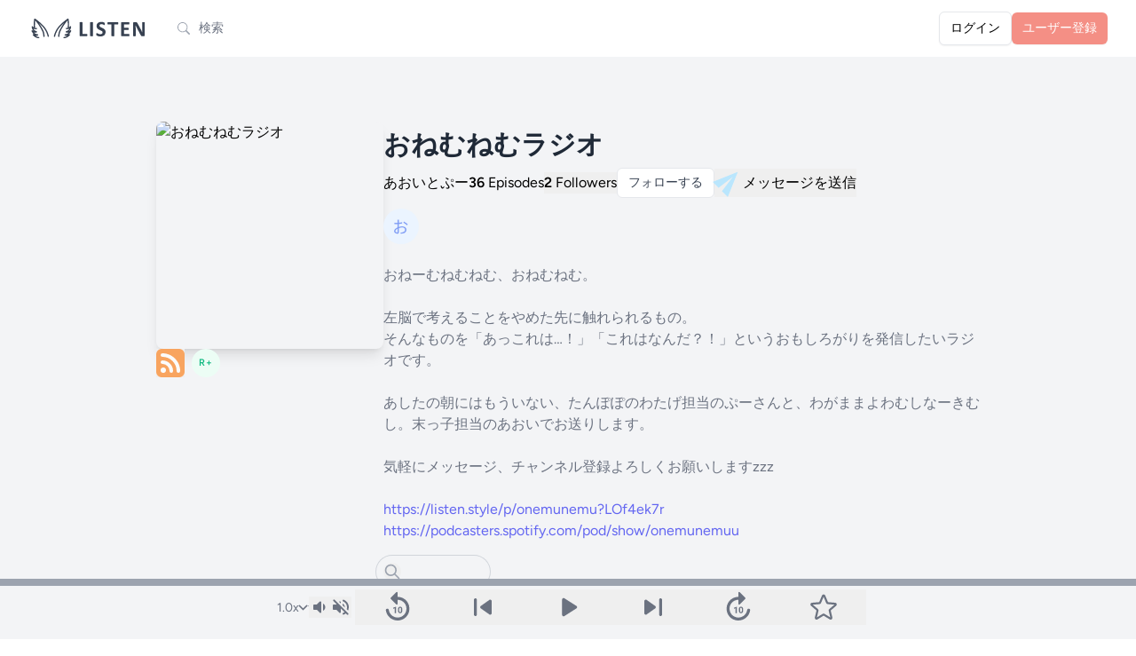

--- FILE ---
content_type: text/html; charset=UTF-8
request_url: https://listen.style/p/onemunemu?page=2
body_size: 35842
content:
<!DOCTYPE html>
<html lang="ja">
    <head prefix="og:http://ogp.me/ns#">
        <meta charset="utf-8">
        <meta name="viewport" content="width=device-width, initial-scale=1.0, maximum-scale=1.0">
        <meta name="csrf-token" content="HlVsW25jIWKT3Y01yTVxZvI8zf3AdVuKtYpmyAio">
        <link rel="icon" href="https://listen.style/images/LISTEN_logo_s.svg" type="image/svg+xml" />
                <link rel="apple-touch-icon" href="https://d3t3ozftmdmh3i.cloudfront.net/production/podcast_uploaded_nologo/36205138/36205138-1673761958721-b2bd0cadc9e79.jpg" />
        
                <title>おねむねむラジオ - LISTEN</title>
        
                <meta property="og:title" content="おねむねむラジオ">        <meta property="og:description" content="おねーむねむねむ、おねむねむ。

左脳で考えることをやめた先に触れられるもの。
そんなものを「あっこれは…！」「これはなんだ？！」というおもしろがりを発信したいラジオです。

あしたの朝にはもういない、た…">        <meta property="og:url" content="https://listen.style/p/onemunemu">        <meta property="og:image" content="https://image.listen.style/img/-RZhXq9TfxJUkLpuTevAwOeM6rcc1wLL_-5IHA-vFMs/resize:fill:1200:1200/aHR0cHM6Ly9kM3Qzb3pmdG1kbWgzaS5jbG91ZGZyb250Lm5ldC9wcm9kdWN0aW9uL3BvZGNhc3RfdXBsb2FkZWRfbm9sb2dvLzM2MjA1MTM4LzM2MjA1MTM4LTE2NzM3NjE5NTg3MjEtYjJiZDBjYWRjOWU3OS5qcGc.jpg">        <meta property="og:type" content="blog">        <meta property="og:site_name" content="LISTEN">
                <meta name="twitter:card" content="summary_large_image">
                        
        <!-- Fonts -->
        <link rel="preconnect" href="https://fonts.bunny.net">
        <link href="https://fonts.bunny.net/css?family=figtree:400,500,600&display=swap" rel="stylesheet" />

        <!-- Scripts -->
        <link rel="preload" as="style" href="https://listen.style/build/assets/app-3f5c7576.css" /><link rel="modulepreload" href="https://listen.style/build/assets/app-1fb8ee6d.js" /><link rel="modulepreload" href="https://listen.style/build/assets/_commonjsHelpers-de833af9.js" /><link rel="modulepreload" href="https://listen.style/build/assets/player-3d737516.js" /><link rel="stylesheet" href="https://listen.style/build/assets/app-3f5c7576.css" data-navigate-track="reload" /><script type="module" src="https://listen.style/build/assets/app-1fb8ee6d.js" data-navigate-track="reload"></script>
        <script>
            (function() {
                const mode = 'auto';
                if (mode === 'dark') {
                    document.documentElement.classList.add('dark');
                } else if (mode === 'light') {
                    document.documentElement.classList.remove('dark');
                } else { // 'auto'
                    const prefersDark = window.matchMedia('(prefers-color-scheme: dark)').matches;
                    if (prefersDark) {
                        document.documentElement.classList.add('dark');
                    }
                }
            })();
        </script>

        <!-- Styles -->
        <!-- Livewire Styles --><style >[wire\:loading][wire\:loading], [wire\:loading\.delay][wire\:loading\.delay], [wire\:loading\.inline-block][wire\:loading\.inline-block], [wire\:loading\.inline][wire\:loading\.inline], [wire\:loading\.block][wire\:loading\.block], [wire\:loading\.flex][wire\:loading\.flex], [wire\:loading\.table][wire\:loading\.table], [wire\:loading\.grid][wire\:loading\.grid], [wire\:loading\.inline-flex][wire\:loading\.inline-flex] {display: none;}[wire\:loading\.delay\.none][wire\:loading\.delay\.none], [wire\:loading\.delay\.shortest][wire\:loading\.delay\.shortest], [wire\:loading\.delay\.shorter][wire\:loading\.delay\.shorter], [wire\:loading\.delay\.short][wire\:loading\.delay\.short], [wire\:loading\.delay\.default][wire\:loading\.delay\.default], [wire\:loading\.delay\.long][wire\:loading\.delay\.long], [wire\:loading\.delay\.longer][wire\:loading\.delay\.longer], [wire\:loading\.delay\.longest][wire\:loading\.delay\.longest] {display: none;}[wire\:offline][wire\:offline] {display: none;}[wire\:dirty]:not(textarea):not(input):not(select) {display: none;}:root {--livewire-progress-bar-color: #2299dd;}[x-cloak] {display: none !important;}[wire\:cloak] {display: none !important;}</style>
        <style>
        .star-image {
            mask-image: url(https://listen.style/images/star_image.svg);
            -webkit-mask-image: url(https://listen.style/images/star_image.svg);
        }
        </style>
        <!-- Web Application Manifest -->
<link rel="manifest" href="https://listen.style/manifest.json">
<!-- Chrome for Android theme color -->
<meta name="theme-color" content="#000000">

<!-- Add to homescreen for Chrome on Android -->
<meta name="mobile-web-app-capable" content="yes">
<meta name="application-name" content="LISTEN">
<link rel="icon" sizes="512x512" href="/images/icons/icon-512x512.png">

<!-- Add to homescreen for Safari on iOS -->
<meta name="apple-mobile-web-app-capable" content="yes">
<meta name="apple-mobile-web-app-status-bar-style" content="black">
<meta name="apple-mobile-web-app-title" content="LISTEN">
<link rel="apple-touch-icon" href="/images/icons/icon-512x512.png">


<link href="/images/icons/splash-640x1136.png" media="(device-width: 320px) and (device-height: 568px) and (-webkit-device-pixel-ratio: 2)" rel="apple-touch-startup-image" />
<link href="/images/icons/splash-750x1334.png" media="(device-width: 375px) and (device-height: 667px) and (-webkit-device-pixel-ratio: 2)" rel="apple-touch-startup-image" />
<link href="/images/icons/splash-1242x2208.png" media="(device-width: 621px) and (device-height: 1104px) and (-webkit-device-pixel-ratio: 3)" rel="apple-touch-startup-image" />
<link href="/images/icons/splash-1125x2436.png" media="(device-width: 375px) and (device-height: 812px) and (-webkit-device-pixel-ratio: 3)" rel="apple-touch-startup-image" />
<link href="/images/icons/splash-828x1792.png" media="(device-width: 414px) and (device-height: 896px) and (-webkit-device-pixel-ratio: 2)" rel="apple-touch-startup-image" />
<link href="/images/icons/splash-1242x2688.png" media="(device-width: 414px) and (device-height: 896px) and (-webkit-device-pixel-ratio: 3)" rel="apple-touch-startup-image" />
<link href="/images/icons/splash-1536x2048.png" media="(device-width: 768px) and (device-height: 1024px) and (-webkit-device-pixel-ratio: 2)" rel="apple-touch-startup-image" />
<link href="/images/icons/splash-1668x2224.png" media="(device-width: 834px) and (device-height: 1112px) and (-webkit-device-pixel-ratio: 2)" rel="apple-touch-startup-image" />
<link href="/images/icons/splash-1668x2388.png" media="(device-width: 834px) and (device-height: 1194px) and (-webkit-device-pixel-ratio: 2)" rel="apple-touch-startup-image" />
<link href="/images/icons/splash-2048x2732.png" media="(device-width: 1024px) and (device-height: 1366px) and (-webkit-device-pixel-ratio: 2)" rel="apple-touch-startup-image" />

<!-- Tile for Win8 -->
<meta name="msapplication-TileColor" content="#ffffff">
<meta name="msapplication-TileImage" content="/images/icons/icon-512x512.png">

<script type="text/javascript">
    // Initialize the service worker
    if ('serviceWorker' in navigator) {
        navigator.serviceWorker.register('/serviceworker.js', {
            scope: '.'
        }).then(function (registration) {
            // Registration was successful
            // console.log('Laravel PWA: ServiceWorker registration successful with scope: ', registration.scope);
        }, function (err) {
            // registration failed :(
            console.log('Laravel PWA: ServiceWorker registration failed: ', err);
        });
    }
</script>
                        <!-- Google tag (gtag.js) -->
        <script async src="https://www.googletagmanager.com/gtag/js?id=G-55SCCFY0JX"></script>
        <script>
        window.dataLayer = window.dataLayer || [];
        function gtag(){dataLayer.push(arguments);}
        gtag('js', new Date());
        gtag('config', 'G-55SCCFY0JX');
                </script>
                    </head>
    <body class="font-sans antialiased touch-manipulation dark:bg-black dark:text-neutral-100">
        <div x-data="{&quot;show&quot;:true,&quot;style&quot;:&quot;success&quot;,&quot;message&quot;:null}"
            :class="{ 'bg-indigo-500': style == 'success', 'bg-red-700': style == 'danger', 'bg-gray-500': style != 'success' && style != 'danger' }"
            style="display: none;"
            x-show="show && message"
            x-init="
                document.addEventListener('banner-message', event => {
                    style = event.detail.style;
                    message = event.detail.message;
                    show = true;
                });
            ">
    <div class="max-w-screen-xl mx-auto py-2 px-3 sm:px-6 lg:px-8">
        <div class="flex items-center justify-between flex-wrap">
            <div class="w-0 flex-1 flex items-center min-w-0">
                <span class="flex p-2 rounded-lg" :class="{ 'bg-indigo-600': style == 'success', 'bg-red-600': style == 'danger' }">
                    <svg x-show="style == 'success'" class="h-5 w-5 text-white dark:text-black" xmlns="http://www.w3.org/2000/svg" fill="none" viewBox="0 0 24 24" stroke-width="1.5" stroke="currentColor">
                        <path stroke-linecap="round" stroke-linejoin="round" d="M9 12.75L11.25 15 15 9.75M21 12a9 9 0 11-18 0 9 9 0 0118 0z" />
                    </svg>
                    <svg x-show="style == 'danger'" class="h-5 w-5 text-white dark:text-black" xmlns="http://www.w3.org/2000/svg" fill="none" viewBox="0 0 24 24" stroke-width="1.5" stroke="currentColor">
                        <path stroke-linecap="round" stroke-linejoin="round" d="M12 9v3.75m9-.75a9 9 0 11-18 0 9 9 0 0118 0zm-9 3.75h.008v.008H12v-.008z" />
                    </svg>
                    <svg x-show="style != 'success' && style != 'danger'" class="h-5 w-5 text-white dark:text-black" xmlns="http://www.w3.org/2000/svg" fill="none" viewBox="0 0 24 24" stroke-width="1.5" stroke="currentColor">
                        <path stroke-linecap="round" stroke-linejoin="round" d="M11.25 11.25l.041-.02a.75.75 0 011.063.852l-.708 2.836a.75.75 0 001.063.853l.041-.021M21 12a9 9 0 11-18 0 9 9 0 0118 0zm-9-3.75h.008v.008H12V8.25z" />
                    </svg>
                </span>

                <p class="ml-3 font-medium text-sm text-white truncate dark:text-black" x-text="message"></p>
            </div>

            <div class="shrink-0 sm:ml-3">
                <button
                    type="button"
                    class="-mr-1 flex p-2 rounded-md focus:outline-none sm:-mr-2 transition"
                    :class="{ 'hover:bg-indigo-600 focus:bg-indigo-600': style == 'success', 'hover:bg-red-600 focus:bg-red-600': style == 'danger' }"
                    aria-label="Dismiss"
                    x-on:click="show = false">
                    <svg class="h-5 w-5 text-white dark:text-black" xmlns="http://www.w3.org/2000/svg" fill="none" viewBox="0 0 24 24" stroke-width="1.5" stroke="currentColor">
                        <path stroke-linecap="round" stroke-linejoin="round" d="M6 18L18 6M6 6l12 12" />
                    </svg>
                </button>
            </div>
        </div>
    </div>
</div>

        <div class="min-h-screen bg-gray-100 dark:bg-neutral-900">
                            <nav wire:snapshot="{&quot;data&quot;:[],&quot;memo&quot;:{&quot;id&quot;:&quot;Og2ThJMt77tnOcDhZLJj&quot;,&quot;name&quot;:&quot;navigation-menu&quot;,&quot;path&quot;:&quot;p\/onemunemu&quot;,&quot;method&quot;:&quot;GET&quot;,&quot;children&quot;:{&quot;lw-2621031058-0&quot;:[&quot;div&quot;,&quot;NmlSmzN1wCdf2WOtxVvh&quot;]},&quot;scripts&quot;:[],&quot;assets&quot;:[],&quot;errors&quot;:[],&quot;locale&quot;:&quot;ja&quot;},&quot;checksum&quot;:&quot;dfe6d9ac6f5357b0e28a5952568be6da17d99fb57686999f7646e3058735dbc8&quot;}" wire:effects="{&quot;listeners&quot;:[&quot;refresh-navigation-menu&quot;]}" wire:id="Og2ThJMt77tnOcDhZLJj" x-data="{ open: false }" class="bg-white border-b border-gray-100 dark:border-neutral-900 dark:bg-black dark:text-white dark:text-black">
    <!-- Primary Navigation Menu -->
    <div class="max-w-7xl mx-auto px-4 sm:px-6 lg:px-8">
        <div class="flex justify-between h-16">
            <div class="flex flex-1 min-w-0">
                <!-- Logo -->
                <div class="shrink-0 flex items-center">
                    <a href="https://listen.style">
                        <svg version="1.1" id="LISTEN_logo_h" xmlns="http://www.w3.org/2000/svg" xmlns:xlink="http://www.w3.org/1999/xlink" x="0px"
	 y="0px" viewBox="0 0 494 102" style="enable-background:new 0 0 494 102;" xml:space="preserve" class="block h-6 sm:h-7 w-auto fill-current text-gray-700 dark:text-gray-200">
<g>
	<path d="M241.13,78.18c0,0.89-0.04,1.65-0.11,2.26c-0.07,0.61-0.19,1.12-0.33,1.52c-0.15,0.4-0.33,0.69-0.56,0.87
		c-0.22,0.18-0.48,0.27-0.78,0.27h-26.49c-0.98,0-1.81-0.29-2.48-0.87s-1-1.53-1-2.84V26.9c0-0.3,0.1-0.57,0.29-0.8
		c0.19-0.24,0.51-0.43,0.96-0.58c0.45-0.15,1.05-0.27,1.81-0.36s1.7-0.13,2.84-0.13c1.16,0,2.11,0.04,2.86,0.13
		c0.74,0.09,1.34,0.21,1.79,0.36s0.77,0.34,0.96,0.58s0.29,0.51,0.29,0.8v46.51h18.18c0.3,0,0.56,0.08,0.78,0.25
		c0.22,0.16,0.41,0.43,0.56,0.8s0.26,0.86,0.33,1.47C241.1,76.54,241.13,77.29,241.13,78.18z"/>
	<path d="M264.43,81.49c0,0.3-0.1,0.57-0.29,0.8c-0.19,0.24-0.51,0.43-0.96,0.58c-0.45,0.15-1.04,0.27-1.79,0.36
		c-0.74,0.09-1.7,0.14-2.86,0.14c-1.13,0-2.08-0.05-2.84-0.14c-0.76-0.09-1.36-0.21-1.81-0.36s-0.77-0.34-0.96-0.58
		s-0.29-0.51-0.29-0.8V26.9c0-0.3,0.1-0.57,0.29-0.8c0.19-0.24,0.52-0.43,0.98-0.58c0.46-0.15,1.06-0.27,1.81-0.36
		c0.74-0.09,1.68-0.13,2.81-0.13c1.16,0,2.11,0.04,2.86,0.13c0.74,0.09,1.34,0.21,1.79,0.36s0.77,0.34,0.96,0.58s0.29,0.51,0.29,0.8
		L264.43,81.49L264.43,81.49z"/>
	<path d="M315.86,65.76c0,3.04-0.57,5.7-1.7,8c-1.13,2.29-2.67,4.21-4.6,5.74c-1.94,1.53-4.2,2.69-6.79,3.46
		c-2.59,0.78-5.36,1.16-8.31,1.16c-2,0-3.85-0.16-5.56-0.49s-3.22-0.72-4.54-1.18c-1.31-0.46-2.41-0.95-3.28-1.45
		c-0.88-0.5-1.51-0.95-1.9-1.34c-0.39-0.39-0.66-0.95-0.83-1.67c-0.16-0.73-0.25-1.78-0.25-3.15c0-0.92,0.03-1.7,0.09-2.32
		c0.06-0.63,0.16-1.13,0.29-1.52c0.14-0.39,0.31-0.66,0.54-0.82c0.22-0.16,0.48-0.25,0.78-0.25c0.42,0,1,0.25,1.77,0.74
		c0.76,0.49,1.73,1.03,2.93,1.63c1.19,0.6,2.61,1.14,4.27,1.63c1.65,0.49,3.57,0.74,5.74,0.74c1.43,0,2.71-0.17,3.84-0.51
		s2.09-0.83,2.88-1.45c0.79-0.63,1.39-1.4,1.81-2.32c0.42-0.92,0.63-1.95,0.63-3.08c0-1.31-0.36-2.44-1.07-3.37
		c-0.71-0.94-1.65-1.77-2.79-2.5c-1.15-0.73-2.45-1.42-3.91-2.06c-1.46-0.64-2.96-1.32-4.51-2.03c-1.55-0.71-3.05-1.53-4.51-2.43
		c-1.46-0.91-2.76-2-3.91-3.26c-1.15-1.27-2.08-2.76-2.79-4.49c-0.71-1.73-1.07-3.8-1.07-6.21c0-2.77,0.51-5.21,1.54-7.3
		c1.03-2.1,2.41-3.84,4.16-5.23c1.74-1.38,3.8-2.42,6.17-3.1c2.37-0.69,4.88-1.03,7.53-1.03c1.37,0,2.74,0.11,4.11,0.31
		c1.37,0.21,2.65,0.49,3.84,0.85c1.19,0.36,2.25,0.76,3.17,1.21c0.92,0.45,1.53,0.82,1.83,1.12s0.5,0.55,0.6,0.76
		c0.1,0.21,0.19,0.48,0.27,0.83c0.07,0.34,0.13,0.77,0.16,1.29c0.03,0.52,0.04,1.17,0.04,1.94c0,0.86-0.02,1.59-0.07,2.19
		c-0.04,0.6-0.12,1.09-0.22,1.47c-0.1,0.39-0.25,0.67-0.45,0.85c-0.19,0.18-0.46,0.27-0.78,0.27c-0.33,0-0.85-0.21-1.56-0.63
		s-1.59-0.87-2.64-1.36c-1.04-0.49-2.25-0.94-3.62-1.34s-2.87-0.6-4.51-0.6c-1.28,0-2.4,0.16-3.35,0.47s-1.75,0.74-2.39,1.29
		c-0.64,0.55-1.12,1.21-1.43,1.99s-0.47,1.59-0.47,2.46c0,1.28,0.35,2.39,1.05,3.33c0.7,0.94,1.64,1.77,2.82,2.5s2.51,1.42,4,2.06
		c1.49,0.64,3.01,1.32,4.56,2.03s3.07,1.53,4.56,2.44s2.81,1.99,3.98,3.26c1.16,1.27,2.1,2.75,2.81,4.47
		C315.51,61.42,315.86,63.44,315.86,65.76z"/>
	<path d="M367.89,30.11c0,0.86-0.04,1.6-0.11,2.21c-0.07,0.61-0.19,1.1-0.33,1.48c-0.15,0.37-0.33,0.65-0.56,0.82
		c-0.22,0.18-0.47,0.27-0.74,0.27h-14.47v46.6c0,0.3-0.1,0.57-0.29,0.8c-0.2,0.24-0.52,0.43-0.96,0.58
		c-0.45,0.15-1.05,0.27-1.81,0.36s-1.71,0.14-2.84,0.14s-2.08-0.05-2.84-0.14c-0.76-0.09-1.36-0.21-1.81-0.36s-0.77-0.34-0.96-0.58
		s-0.29-0.51-0.29-0.8v-46.6H325.4c-0.3,0-0.55-0.09-0.76-0.27c-0.21-0.18-0.39-0.45-0.54-0.82s-0.26-0.86-0.33-1.48
		c-0.07-0.61-0.11-1.35-0.11-2.21c0-0.89,0.04-1.65,0.11-2.28c0.07-0.63,0.18-1.12,0.33-1.5c0.15-0.37,0.33-0.64,0.54-0.8
		c0.21-0.16,0.46-0.25,0.76-0.25h40.74c0.27,0,0.52,0.08,0.74,0.25c0.22,0.16,0.41,0.43,0.56,0.8s0.26,0.87,0.33,1.5
		S367.89,29.22,367.89,30.11z"/>
	<path d="M413.56,78.49c0,0.86-0.04,1.59-0.11,2.17c-0.07,0.58-0.18,1.05-0.33,1.41c-0.15,0.36-0.33,0.62-0.56,0.78
		c-0.22,0.16-0.47,0.25-0.74,0.25h-29.04c-0.98,0-1.81-0.29-2.48-0.87s-1-1.53-1-2.84V29c0-1.31,0.33-2.25,1-2.84
		c0.67-0.58,1.5-0.87,2.48-0.87h28.86c0.27,0,0.5,0.07,0.71,0.22s0.39,0.41,0.54,0.78s0.26,0.85,0.33,1.43
		c0.07,0.58,0.11,1.32,0.11,2.21c0,0.83-0.04,1.54-0.11,2.12c-0.07,0.58-0.19,1.05-0.33,1.41c-0.15,0.36-0.33,0.62-0.54,0.78
		c-0.21,0.16-0.45,0.25-0.71,0.25H391v14.12h17.47c0.27,0,0.51,0.08,0.74,0.25c0.22,0.16,0.41,0.42,0.56,0.76s0.26,0.8,0.33,1.38
		c0.07,0.58,0.11,1.29,0.11,2.12c0,0.86-0.04,1.58-0.11,2.14c-0.07,0.57-0.19,1.02-0.33,1.36c-0.15,0.34-0.34,0.59-0.56,0.74
		s-0.47,0.22-0.74,0.22H391v16.31h20.82c0.27,0,0.51,0.08,0.74,0.25c0.22,0.16,0.41,0.42,0.56,0.78s0.26,0.83,0.33,1.41
		C413.52,76.91,413.56,77.63,413.56,78.49z"/>
	<path d="M476.17,78.99c0,0.69-0.12,1.29-0.36,1.83s-0.56,0.98-0.96,1.34s-0.88,0.62-1.43,0.78s-1.11,0.25-1.67,0.25h-5
		c-1.04,0-1.94-0.1-2.7-0.31s-1.46-0.59-2.1-1.14c-0.64-0.55-1.26-1.29-1.85-2.23c-0.6-0.94-1.27-2.15-2.01-3.64L443.7,48.84
		c-0.84-1.61-1.68-3.34-2.55-5.2c-0.86-1.86-1.64-3.67-2.32-5.43h-0.09c0.12,2.14,0.21,4.28,0.27,6.41s0.09,4.33,0.09,6.59v30.24
		c0,0.3-0.08,0.57-0.25,0.8c-0.16,0.24-0.45,0.44-0.85,0.6s-0.95,0.29-1.63,0.38c-0.69,0.09-1.56,0.14-2.64,0.14
		c-1.04,0-1.91-0.05-2.59-0.14c-0.69-0.09-1.22-0.22-1.61-0.38c-0.39-0.16-0.65-0.37-0.8-0.6c-0.15-0.24-0.22-0.5-0.22-0.8V29.49
		c0-1.4,0.41-2.45,1.23-3.15s1.82-1.05,3.02-1.05h6.3c1.13,0,2.08,0.1,2.86,0.29c0.77,0.19,1.47,0.51,2.08,0.96
		c0.61,0.45,1.18,1.06,1.72,1.85s1.09,1.76,1.65,2.93l11.26,21.13c0.65,1.28,1.3,2.54,1.94,3.78c0.64,1.23,1.26,2.47,1.85,3.71
		s1.18,2.45,1.74,3.64c0.57,1.19,1.12,2.38,1.65,3.57h0.05c-0.09-2.08-0.16-4.26-0.2-6.52c-0.05-2.26-0.07-4.42-0.07-6.48V27.03
		c0-0.3,0.09-0.57,0.27-0.8c0.18-0.24,0.48-0.45,0.89-0.63c0.42-0.18,0.97-0.31,1.65-0.38c0.69-0.07,1.56-0.11,2.64-0.11
		c1.01,0,1.86,0.04,2.55,0.11c0.69,0.07,1.21,0.2,1.59,0.38c0.37,0.18,0.63,0.39,0.78,0.63s0.22,0.51,0.22,0.8v51.96H476.17z"/>
</g>
<g>
	<path d="M69.07,49.33c-12.49-18.12-40.22-37.6-41.39-38.42c-0.05-0.04-0.11-0.06-0.17-0.09c-0.05-0.03-0.11-0.06-0.16-0.09
		c-0.16-0.08-0.32-0.14-0.49-0.18c-0.03-0.01-0.05-0.02-0.08-0.03c-0.2-0.04-0.4-0.06-0.6-0.06c-0.05,0-0.1,0.01-0.16,0.01
		c-0.16,0.01-0.32,0.04-0.47,0.08c-0.03,0.01-0.07,0.01-0.1,0.02c-0.02,0.01-0.04,0.02-0.06,0.03c-0.19,0.07-0.38,0.15-0.56,0.26
		c-0.02,0.01-0.04,0.03-0.05,0.04c-0.15,0.1-0.28,0.22-0.41,0.35c-0.04,0.05-0.08,0.1-0.13,0.15c-0.04,0.05-0.09,0.09-0.13,0.15
		c-0.05,0.07-0.08,0.14-0.12,0.22c-0.03,0.05-0.06,0.1-0.09,0.16c-0.09,0.19-0.16,0.38-0.2,0.58c0,0,0,0.01,0,0.01
		c-0.14,0.72-3.39,17.35-1.5,34.27c-2.53-2.01-4.43-4.28-4.45-4.31c-0.73-0.89-1.96-1.18-3.01-0.71c-1.05,0.47-1.66,1.57-1.5,2.71
		c0.16,1.06,1.64,10.48,5.82,15.29c0.86,0.99,1.89,1.89,2.99,2.71c-3.17-1.32-4.84-3.12-4.85-3.12c-0.83-0.94-2.22-1.13-3.28-0.47
		c-1.06,0.67-1.48,2.01-0.99,3.16c0.17,0.41,3.94,9.17,10.81,13.53c-1.1-0.36-2.05-0.71-2.61-0.94c-1.08-0.44-2.32-0.1-3.02,0.84
		s-0.67,2.23,0.06,3.13c0.27,0.33,6.62,8.1,15.46,10.99c5.27,1.71,8.09,1.82,8.67,1.82c0.04,0,0.07,0,0.09,0
		c1.4-0.03,2.5-1.19,2.48-2.59c-0.02-1.4-1.17-2.53-2.57-2.53c0,0,0,0,0,0c-0.02,0-2.33-0.02-7.09-1.56
		c-2.03-0.66-3.92-1.66-5.61-2.76c0.29,0.01,0.58,0,0.85-0.01c4.94-0.27,8.31-1.87,8.45-1.94c1.06-0.51,1.62-1.68,1.37-2.84
		c-0.24-1.15-1.26-1.99-2.44-2.03c-0.03,0-3.05-0.13-9.75-3.04c-1.99-0.87-3.75-2.35-5.23-3.98c5.48,1.35,10.64-0.5,10.87-0.58
		c1.02-0.37,1.69-1.35,1.68-2.44s-0.72-2.05-1.75-2.39c-0.07-0.02-7.44-2.52-10.74-6.31c-0.98-1.13-1.81-2.79-2.49-4.55
		c0.39,0.27,0.8,0.54,1.21,0.79c4.74,2.88,11.14,1.33,11.86,1.14c1.36-0.36,2.18-1.75,1.83-3.12c-0.35-1.37-1.75-2.19-3.11-1.84
		c-0.87,0.22-2.86,0.54-4.82,0.35c0.12-0.36,0.17-0.75,0.12-1.15c-1.53-11.29-0.45-23,0.42-29.47c5.61,6.29,17.11,20.51,27.98,42.14
		c5.26,10.47,5.35,22.9,5.35,23.03c0,1.41,1.15,2.55,2.56,2.55c0,0,0,0,0,0c1.41,0,2.56-1.15,2.56-2.56
		c0-0.56-0.08-13.74-5.89-25.32c-5.93-11.8-11.99-21.39-17.24-28.78c7.8,6.7,16.29,14.88,21.62,22.61
		c11.77,17.08,13.82,31.18,13.86,31.45c0.17,1.29,1.27,2.23,2.53,2.23c0.11,0,0.22-0.01,0.34-0.02c1.4-0.18,2.39-1.47,2.2-2.87
		C83.71,82.39,81.64,67.58,69.07,49.33z"/>
	<path d="M175.19,62.02c0.49-1.15,0.07-2.47-0.98-3.14c-1.05-0.67-2.44-0.48-3.28,0.43c-0.02,0.02-1.69,1.82-4.86,3.14
		c1.1-0.81,2.14-1.72,2.99-2.71c4.18-4.81,5.67-14.23,5.82-15.29c0.17-1.14-0.44-2.24-1.49-2.71c-1.05-0.47-2.28-0.18-3.01,0.71
		c-0.02,0.03-1.9,2.28-4.42,4.28c1.88-16.91-1.36-33.5-1.51-34.23c-0.02-0.08-0.05-0.15-0.08-0.22c-0.03-0.11-0.06-0.22-0.11-0.33
		c-0.04-0.1-0.1-0.19-0.16-0.28c-0.03-0.05-0.05-0.09-0.08-0.14c-0.02-0.04-0.06-0.06-0.08-0.1c-0.06-0.08-0.13-0.16-0.2-0.23
		c-0.09-0.09-0.18-0.16-0.27-0.23c-0.06-0.05-0.11-0.1-0.18-0.14c-0.16-0.1-0.34-0.18-0.51-0.24c-0.02-0.01-0.05-0.03-0.07-0.03
		c-0.04-0.01-0.09-0.01-0.13-0.02c-0.14-0.04-0.29-0.06-0.44-0.08c-0.06,0-0.11-0.01-0.17-0.01c-0.2,0-0.41,0.01-0.61,0.06
		c0,0-0.01,0-0.01,0c-0.2,0.05-0.39,0.12-0.57,0.22c-0.04,0.02-0.07,0.04-0.1,0.06c-0.07,0.04-0.14,0.07-0.21,0.12
		c-1.17,0.82-28.89,20.29-41.39,38.42c-12.58,18.25-14.64,33.07-14.72,33.69c-0.18,1.4,0.8,2.68,2.2,2.87
		c0.11,0.02,0.23,0.02,0.34,0.02c1.26,0,2.36-0.93,2.53-2.22c0.02-0.14,2.04-14.3,13.86-31.45c5.34-7.74,13.84-15.92,21.64-22.63
		c-5.26,7.39-11.32,16.99-17.25,28.79c-5.81,11.58-5.89,24.76-5.89,25.32c0,1.41,1.14,2.56,2.56,2.56c0,0,0,0,0,0
		c1.41,0,2.56-1.14,2.56-2.56c0-0.12,0.07-12.52,5.35-23.02c10.87-21.63,22.37-35.85,27.98-42.14c0.87,6.46,1.95,18.18,0.42,29.47
		c-0.05,0.39-0.01,0.77,0.11,1.12c-1.97,0.19-3.96-0.12-4.84-0.35c-1.36-0.35-2.76,0.46-3.12,1.83c-0.36,1.37,0.46,2.77,1.83,3.12
		c0.72,0.19,7.12,1.74,11.86-1.14c0.41-0.25,0.82-0.51,1.21-0.79c-0.68,1.77-1.51,3.42-2.49,4.55c-3.3,3.79-10.67,6.29-10.74,6.31
		c-1.03,0.34-1.73,1.3-1.75,2.39c-0.02,1.09,0.66,2.07,1.68,2.44c0.23,0.08,5.4,1.94,10.87,0.58c-1.48,1.63-3.23,3.11-5.23,3.98
		c-6.7,2.91-9.72,3.04-9.71,3.04c-1.19,0-2.23,0.83-2.5,1.99c-0.27,1.17,0.31,2.36,1.39,2.88c0.14,0.07,3.51,1.66,8.45,1.94
		c0.28,0.02,0.56,0.02,0.85,0.01c-1.68,1.1-3.58,2.1-5.61,2.76c-4.75,1.55-7.06,1.56-7.06,1.56c-1.44,0.01-2.59,1.08-2.62,2.5
		c-0.03,1.41,1.08,2.58,2.5,2.62c0.02,0,0.05,0,0.09,0c0.59,0,3.41-0.1,8.67-1.82c8.84-2.88,15.19-10.66,15.46-10.99
		c0.73-0.91,0.76-2.2,0.06-3.14c-0.7-0.94-1.94-1.28-3.02-0.84c-0.56,0.23-1.51,0.59-2.61,0.94
		C171.24,71.19,175.01,62.43,175.19,62.02z"/>
</g>
</svg>
                    </a>
                </div>

                <!-- Navigation Links -->
                                                <div wire:snapshot="{&quot;data&quot;:{&quot;searchTerm&quot;:null,&quot;isSearchPage&quot;:false,&quot;searchSubmitted&quot;:false,&quot;focused&quot;:false},&quot;memo&quot;:{&quot;id&quot;:&quot;NmlSmzN1wCdf2WOtxVvh&quot;,&quot;name&quot;:&quot;search-form&quot;,&quot;path&quot;:&quot;p\/onemunemu&quot;,&quot;method&quot;:&quot;GET&quot;,&quot;children&quot;:[],&quot;scripts&quot;:[],&quot;assets&quot;:[],&quot;errors&quot;:[],&quot;locale&quot;:&quot;ja&quot;},&quot;checksum&quot;:&quot;62b788e27b389b529f65e274f2a63485bcaf07b491074c21c896524691434dc9&quot;}" wire:effects="[]" wire:id="NmlSmzN1wCdf2WOtxVvh" class="flex items-center" :class="{'sm:ml-4': !focused}" x-data="{
    focused: window.Livewire.find('NmlSmzN1wCdf2WOtxVvh').entangle('focused').live,
    searchSubmitted: window.Livewire.find('NmlSmzN1wCdf2WOtxVvh').entangle('searchSubmitted').live,
    searchTerm: null,
    semanticSearch: false,
    toggleFocus: function(event) {
        if (!$refs.searchForm.contains(event.target) && ((this.searchTerm == '') || !$refs.searchResults || !$refs.searchResults.contains(event.target))) {
            this.focused = false;
        }
    },
    isSmallScreen: function() {
        return (window.innerWidth < 640);
    }
}" @click.window="toggleFocus($event)">
    <div class="px-2 sm:px-0" :class="{'justify-center flex items-center fixed top-0 left-0 right-0 z-50 w-full h-16 overflow-x-hidden bg-white dark:bg-black lg:bg-transparent lg:dark:bg-transparent': focused }" x-ref="searchForm">
        <div class="w-full max-w-xl flex items-center gap-2 pointer-events-auto">
            <div class="w-full relative">
                <label for="search-form-input" class="sr-only">検索</label>
                <input id="search-form-input" type="text" wire:model.live.debounce.500ms="searchTerm"
                    x-model="searchTerm"
                    @focus="focused = true"
                    :placeholder="isSmallScreen() ? '' : '検索'"
                    :readonly="searchSubmitted"
                    @keydown.enter="
                        if ($event.keyCode !== 229) {
                            $el.readOnly = true;
                            $wire.redirectToSearch(searchTerm, semanticSearch);
                        }
                    " class="p-2 pl-10 block w-full border-gray-200 rounded-full text-sm focus:border-blue-500 focus:ring-blue-500 dark:bg-black dark:border-neutral-800 dark:text-gray-200" />
                <div class="absolute inset-y-0 left-0 flex items-center pl-4">
                    <svg class="h-3.5 w-3.5 text-gray-400 dark:text-gray-600" xmlns="http://www.w3.org/2000/svg" width="16" height="16" fill="currentColor" viewBox="0 0 16 16">
                    <path d="M11.742 10.344a6.5 6.5 0 1 0-1.397 1.398h-.001c.03.04.062.078.098.115l3.85 3.85a1 1 0 0 0 1.415-1.414l-3.85-3.85a1.007 1.007 0 0 0-.115-.1zM12 6.5a5.5 5.5 0 1 1-11 0 5.5 5.5 0 0 1 11 0z"/>
                    </svg>
                </div>
                            </div>
            <div class="flex items-center gap-1 shrink-0" x-show="focused" style="display: none;">
                <input class="rounded-sm border-gray-200 dark:bg-neutral-800 dark:border-neutral-700" type="checkbox" x-model="semanticSearch" id="semantic" x-ref="semantic">
                <label class="text-sm" for="semantic">意味検索</label>
            </div>
        </div>
    </div>

    </div>
                            </div>

                        <div class="flex items-center gap-3 mr-2 sm:mr-0">
                <a class="hidden sm:flex flex-1 md:flex-initial inline-flex justify-center items-center text-center border hover:border-gray-300 hover:dark:border-gray-700 shadow-sm font-medium text-sm rounded-md focus:outline-none focus:ring-2 focus:ring-gray-400 focus:dark:ring-gray-600 focus:ring-offset-2 focus:ring-offset-white focus:dark:ring-offset-black transition py-2 px-3 bg-white dark:bg-black" href="https://listen.style/login">
                    ログイン
                </a>
                <a class="flex-1 md:flex-initial inline-flex justify-center items-center text-center text-white bg-[#f48f85] hover:bg-[#ed8177] shadow-sm font-medium text-sm rounded-md focus:outline-none focus:ring-2 focus:ring-gray-400 focus:ring-offset-2 focus:ring-offset-white transition py-2 px-3 whitespace-nowrap dark:text-black" href="https://listen.style/register">
                    <span class="hidden sm:inline">ユーザー</span><span>登録</span>
                </a>
            </div>
            
            <!-- Hamburger -->
            <div class="-mr-2 flex items-center sm:hidden">
                                <button aria-label="プロフィールメニューを開く" @click="open = ! open" class="inline-flex items-center justify-center p-2 rounded-md text-gray-400 focus:outline-none focus:bg-gray-100 focus:dark:bg-neutral-900 focus:text-gray-500 transition duration-150 ease-in-out dark:text-gray-600">
                    <svg class="h-6 w-6" stroke="currentColor" fill="none" viewBox="0 0 24 24">
                        <path :class="{'hidden': open, 'inline-flex': ! open }" class="inline-flex" stroke-linecap="round" stroke-linejoin="round" stroke-width="2" d="M4 6h16M4 12h16M4 18h16" />
                        <path :class="{'hidden': ! open, 'inline-flex': open }" class="hidden" stroke-linecap="round" stroke-linejoin="round" stroke-width="2" d="M6 18L18 6M6 6l12 12" />
                    </svg>
                </button>
            </div>
        </div>
    </div>

    <!-- Responsive Navigation Menu -->
    <div :class="{'block': open, 'hidden': ! open}" class="hidden sm:hidden">
        <!--
        <div class="pt-2 pb-3 space-y-1">
            <a class="block w-full pl-3 pr-4 py-2 border-l-4 border-transparent text-left text-base font-medium text-gray-600 dark:text-gray-300 hover:text-gray-800 hover:bg-gray-50 hover:border-gray-300 focus:outline-none focus:text-gray-800 focus:bg-gray-50 focus:border-gray-300 transition duration-150 ease-in-out" href="https://listen.style/dashboard">
    ダッシュボード
</a>
        </div>
        -->

        <!-- Responsive Settings Options -->
        <div class="pt-4 pb-1 border-t border-gray-200 dark:border-gray-800">
            <div class="flex items-center px-4">
                <div class="shrink-0 mr-3">
                                        <svg class="w-10 h-10 rounded-full opacity-50" xmlns="http://www.w3.org/2000/svg" viewBox="0 0 24 24" fill="currentColor" aria-hidden="true">
  <path d="M12 22.01c5.523 0 10-4.477 10-10s-4.477-10-10-10-10 4.477-10 10 4.477 10 10 10z" opacity=".4"/>
  <path d="M12 6.94c-2.07 0-3.75 1.68-3.75 3.75 0 2.03 1.59 3.68 3.7 3.74h.18a3.743 3.743 0 003.62-3.74c0-2.07-1.68-3.75-3.75-3.75zM18.78 19.36A9.976 9.976 0 0112 22.01c-2.62 0-5-1.01-6.78-2.65.24-.91.89-1.74 1.84-2.38 2.73-1.82 7.17-1.82 9.88 0 .96.64 1.6 1.47 1.84 2.38z"/>
</svg>                                    </div>

                <div>
                                    </div>
            </div>

            <div class="mt-3 space-y-1">
                                <a class="block w-full pl-3 pr-4 py-2 border-l-4 border-transparent text-left text-base font-medium text-gray-600 dark:text-gray-300 hover:text-gray-800 hover:bg-gray-50 hover:border-gray-300 focus:outline-none focus:text-gray-800 focus:bg-gray-50 focus:border-gray-300 transition duration-150 ease-in-out" href="https://listen.style/login">
    ログイン
</a>
                <a class="block w-full pl-3 pr-4 py-2 border-l-4 border-transparent text-left text-base font-medium text-gray-600 dark:text-gray-300 hover:text-gray-800 hover:bg-gray-50 hover:border-gray-300 focus:outline-none focus:text-gray-800 focus:bg-gray-50 focus:border-gray-300 transition duration-150 ease-in-out" href="https://listen.style/register">
    ユーザー登録
</a>
                
            </div>
        </div>
    </div>
</nav>
            
            <!-- Page Heading -->
            
            <!-- Breadcrumbs -->
                                        
            <!-- Page Content -->
            <main>
                <div class="pt-6 sm:pt-8 md:pt-12 mb-[92px]" x-data="{
        showingNotification: false,
        message: '',
        openPlaylistForm: false,
        showNotification(message) {
            this.message = message;
            this.showingNotification = true;
            parent = this;
            setTimeout(function() {
                parent.showingNotification = false;
            }, 10000);
        }
    }" x-init="
        window.addEventListener('notify', event => {
            showNotification(event.detail.message);
        })
    ">
        <div class="pt-6 pb-4 max-w-5xl mx-auto px-6 sm:px-10 md:px-12">

            
            <div class="grid sm:grid-cols-1 lg:grid-cols-1 xl:grid-cols-1 gap-8 sm:gap-12 xl:gap-16">
                <div class="flex flex-col sm:flex-row items-start gap-4 md:gap-6 lg:gap-10">
                    <div class="flex flex-col gap-4 lg:gap-6">
                        <a href="https://listen.style/p/onemunemu" class="group w-full sm:w-32 md:w-40 lg:w-64 h-auto sm:h-32 md:h-40 lg:h-64 block self-start shrink-0 bg-gray-100 dark:bg-neutral-900 overflow-hidden rounded-lg shadow-lg">
                            <img src="https://image.listen.style/img/_hScW1XC456SjDAq1CZBCVf71mvUsMZUVv2fPXhsmIM/resize:fill:1200:1200/aHR0cHM6Ly9kM3Qzb3pmdG1kbWgzaS5jbG91ZGZyb250Lm5ldC9wcm9kdWN0aW9uL3BvZGNhc3RfdXBsb2FkZWRfbm9sb2dvLzM2MjA1MTM4LzM2MjA1MTM4LTE2NzM3NjE5NTg3MjEtYjJiZDBjYWRjOWU3OS5qcGc.avif" alt="おねむねむラジオ" class="w-full h-full object-cover object-center" />
                        </a>
                                                <div class="flex items-center flex-wrap">
                                                                                    <div class="relative inline-block" href="https://rss.listen.style/p/onemunemu/rss" target="_blank" x-data="{open: false, openMenu: false}" @mouseenter="open = true" @mouseleave="open = false">
                                <button class="mb-2 sm:mb-1 lg:mb-2" aria-label="RSSメニュー" @click="openMenu = ! openMenu">
                                    <svg class="w-8 sm:w-6 lg:w-8 h-8 sm:h-6 lg:h-8 rounded-md bg-white text-orange-400 opacity-80 hover:opacity-100 hover:scale-110 transition duration-200" xmlns="http://www.w3.org/2000/svg" width="16" height="16" fill="currentColor" class="bi bi-rss-fill" viewBox="0 0 16 16">
  <path d="M2 0a2 2 0 0 0-2 2v12a2 2 0 0 0 2 2h12a2 2 0 0 0 2-2V2a2 2 0 0 0-2-2zm1.5 2.5c5.523 0 10 4.477 10 10a1 1 0 1 1-2 0 8 8 0 0 0-8-8 1 1 0 0 1 0-2m0 4a6 6 0 0 1 6 6 1 1 0 1 1-2 0 4 4 0 0 0-4-4 1 1 0 0 1 0-2m.5 7a1.5 1.5 0 1 1 0-3 1.5 1.5 0 0 1 0 3"/>
</svg>                                </button>
                                <span
    class="whitespace-nowrap opacity-100 inline-block absolute z-10 py-1 px-2 bg-gray-900 dark:bg-neutral-100 text-xs font-medium text-white dark:text-black rounded-md shadow-sm -top-8 -left-2"
    role="tooltip" style="display:none" x-show="open">
    RSSを開く
    <svg class="absolute -z-10 w-6 h-4 text-gray-900 dark:text-neutral-100 transform translate-x-0 -translate-y-1.5 fill-current stroke-current" width="8" height="8">
        <rect x="12" y="-10" width="8" height="10" transform="rotate(45)" />
    </svg>
</span>
                                <div @click.outside="openMenu = false" x-show="openMenu" style="display: none;" class="z-10 bg-white dark:bg-black divide-y divide-gray-100 dark:divide-gray-900 rounded shadow w-56 absolute top-11 -left-2">
                                    <button class="text-sm text-gray-700 dark:text-gray-300 w-full flex items-center px-2 py-2 hover:bg-gray-100 hover:dark:bg-neutral-900" @click="navigator.clipboard.writeText('https://rss.listen.style/p/onemunemu/rss'); showNotification('コピーしました！');">
                                        <svg class="w-4 h-4 mr-1 opacity-70 shrink-0" xmlns="http://www.w3.org/2000/svg" enable-background="new 0 0 24 24" viewBox="0 0 24 24" fill="currentColor"><g><rect fill="none" height="24" width="24"/></g><g><path d="M15,20H5V7c0-0.55-0.45-1-1-1h0C3.45,6,3,6.45,3,7v13c0,1.1,0.9,2,2,2h10c0.55,0,1-0.45,1-1v0C16,20.45,15.55,20,15,20z M20,16V4c0-1.1-0.9-2-2-2H9C7.9,2,7,2.9,7,4v12c0,1.1,0.9,2,2,2h9C19.1,18,20,17.1,20,16z M18,16H9V4h9V16z"/></g></svg>RSSのURLをコピー
                                    </button>
                                                                                                            <button class="text-sm text-gray-700 dark:text-gray-300 w-full flex items-center px-2 py-2 hover:bg-gray-100 hover:dark:bg-neutral-900" @click="navigator.clipboard.writeText('https://anchor.fm/s/d8653e88/podcast/rss'); showNotification('コピーしました！');">
                                        <svg class="w-4 h-4 mr-1 opacity-70 shrink-0" xmlns="http://www.w3.org/2000/svg" enable-background="new 0 0 24 24" viewBox="0 0 24 24" fill="currentColor"><g><rect fill="none" height="24" width="24"/></g><g><path d="M15,20H5V7c0-0.55-0.45-1-1-1h0C3.45,6,3,6.45,3,7v13c0,1.1,0.9,2,2,2h10c0.55,0,1-0.45,1-1v0C16,20.45,15.55,20,15,20z M20,16V4c0-1.1-0.9-2-2-2H9C7.9,2,7,2.9,7,4v12c0,1.1,0.9,2,2,2h9C19.1,18,20,17.1,20,16z M18,16H9V4h9V16z"/></g></svg>オリジナルRSSのURLをコピー
                                    </button>
                                                                    </div>
                            </div>
                                                                                    <span class="relative inline-block ml-2 sm:ml-1 lg:ml-2 mb-2 sm:mb-1 lg:mb-2" x-data="{ open: false }" @mouseenter="open = true" @mouseleave="open = false">
                                <span
                                    class="inline-flex w-8 sm:w-6 lg:w-8 h-8 sm:h-6 lg:h-8 items-center justify-center rounded-full text-[0.68rem] font-semibold leading-none uppercase tracking-[0.08em] cursor-default select-none focus-visible:outline-none focus-visible:ring-2 focus-visible:ring-offset-2 focus-visible:ring-offset-white dark:focus-visible:ring-offset-neutral-900 bg-emerald-50 text-emerald-500 dark:bg-emerald-500/15 dark:text-emerald-200 focus-visible:ring-emerald-300 dark:focus-visible:ring-emerald-500/60"
                                    tabindex="0"
                                    aria-label="オーナー認証済みの外部RSSです"
                                    @focus="open = true"
                                    @blur="open = false"
                                >
                                    R+
                                </span>
                                <span
    class="whitespace-nowrap opacity-100 inline-block absolute z-10 py-1 px-2 bg-gray-900 dark:bg-neutral-100 text-xs font-medium text-white dark:text-black rounded-md shadow-sm -top-8 -left-2"
    role="tooltip" style="display:none" x-show="open">
    オーナー認証済みの外部RSSです
    <svg class="absolute -z-10 w-6 h-4 text-gray-900 dark:text-neutral-100 transform translate-x-0 -translate-y-1.5 fill-current stroke-current" width="8" height="8">
        <rect x="12" y="-10" width="8" height="10" transform="rotate(45)" />
    </svg>
</span>
                            </span>
                                                    </div>
                    </div>

                    <div class="flex flex-col gap-2 w-full relative">
                        <div class="py-2 mb-2 md:mb-2">
                            <h1 class="flex items-center gap-2 flex-wrap text-gray-800 dark:text-neutral-200 text-2xl sm:text-3xl font-bold text-left mb-2 mr-5 sm:mr-8">
                                <a href="https://listen.style/p/onemunemu">おねむねむラジオ</a>
                                                                                            </h1>
                                                        <div class="flex items-center flex-wrap gap-2">
                                <span>あおいとぷー</span>
                                                                <span><span class="font-bold">36</span> Episodes</span>
                                                                                                <span wire:snapshot="{&quot;data&quot;:{&quot;podcast&quot;:[null,{&quot;class&quot;:&quot;App\\Models\\Podcast&quot;,&quot;key&quot;:&quot;01h3scdqewksht27b46ncbhfkj&quot;,&quot;s&quot;:&quot;mdl&quot;}],&quot;show_followers&quot;:false},&quot;memo&quot;:{&quot;id&quot;:&quot;li3wd5I5689Knn2prawa&quot;,&quot;name&quot;:&quot;followers&quot;,&quot;path&quot;:&quot;p\/onemunemu&quot;,&quot;method&quot;:&quot;GET&quot;,&quot;children&quot;:[],&quot;scripts&quot;:[],&quot;assets&quot;:[],&quot;errors&quot;:[],&quot;locale&quot;:&quot;ja&quot;},&quot;checksum&quot;:&quot;1a5298f45f18b82c8443db44f07ef963864575041aee003d91f7519363c25445&quot;}" wire:effects="[]" wire:id="li3wd5I5689Knn2prawa" class="relative" x-data="{open: false}">
    <button class="hover:underline decoration-1" @click="open = true; $wire.show();"><span class="font-bold">2</span> Followers</button>
    <div class="fixed inset-0 z-50" style="display: none;" x-show="open">
    <div class="fixed inset-0 transition-opacity" aria-hidden="true">
        <div class="absolute inset-0 bg-neutral-900 opacity-60"></div>
        <div class="justify-center flex fixed top-4 bottom-4 left-0 right-0 z-50 w-full overflow-x-hidden">
            <div class="relative w-full sm:max-w-lg rounded-lg bg-white dark:bg-black shadow rounded-lg border-gray-200 dark:border-neutral-800 h-fit max-h-full overflow-y-auto overscroll-y-contain relative"
                @click.outside="open = false">
                <div class="sticky top-0 bg-white dark:bg-black flex items-start justify-between p-4 border-b dark:border-neutral-800">
                                        <h3 class="text-xl font-semibold text-gray-900 dark:text-gray-100">
                        フォロワー数
                    </h3>
                                        <button type="button" class="text-gray-400 bg-transparent hover:bg-gray-200 dark:hover:bg-neutral-800 hover:text-gray-900 dark:hover:text-gray-100 rounded-lg text-sm p-1.5 ml-auto inline-flex items-center dark:text-gray-600" @click="open = false">
                        <svg aria-hidden="true" class="w-5 h-5" fill="currentColor" viewBox="0 0 20 20" xmlns="http://www.w3.org/2000/svg"><path fill-rule="evenodd" d="M4.293 4.293a1 1 0 011.414 0L10 8.586l4.293-4.293a1 1 0 111.414 1.414L11.414 10l4.293 4.293a1 1 0 01-1.414 1.414L10 11.414l-4.293 4.293a1 1 0 01-1.414-1.414L8.586 10 4.293 5.707a1 1 0 010-1.414z" clip-rule="evenodd"></path></svg>
                        <span class="sr-only">閉じる</span>
                    </button>
                </div>
                <div class="overflow-y-auto overscroll-y-contain">
                
                </div>
                                <div class="flex justify-center p-4 space-x-2 border-t">
                    <button data-modal-hide="defaultModal" type="button" class="text-white dark:text-black bg-blue-700 hover:bg-blue-800 focus:ring-4 focus:outline-none focus:ring-blue-300 font-medium rounded-lg text-sm px-5 py-2.5 text-center" @click="open = false">閉じる</button>
                </div>
                            </div>
        </div>
    </div>
</div>
</span>
                                
                                                                
                                <div wire:snapshot="{&quot;data&quot;:{&quot;podcast&quot;:[null,{&quot;class&quot;:&quot;App\\Models\\Podcast&quot;,&quot;key&quot;:&quot;01h3scdqewksht27b46ncbhfkj&quot;,&quot;s&quot;:&quot;mdl&quot;}],&quot;isFollowing&quot;:false,&quot;padding&quot;:&quot;py-1.5 px-3&quot;},&quot;memo&quot;:{&quot;id&quot;:&quot;jpJpkNFFjYmmECDyp8vh&quot;,&quot;name&quot;:&quot;follow-button&quot;,&quot;path&quot;:&quot;p\/onemunemu&quot;,&quot;method&quot;:&quot;GET&quot;,&quot;children&quot;:[],&quot;scripts&quot;:[],&quot;assets&quot;:[],&quot;errors&quot;:[],&quot;locale&quot;:&quot;ja&quot;},&quot;checksum&quot;:&quot;a5504bfe04ca059133e92e2667ff9323dcd9ee51236f01a2d23cb42cd8baa4cf&quot;}" wire:effects="[]" wire:id="jpJpkNFFjYmmECDyp8vh">
        <button aria-label="フォローする" type="button" @click="
        $wire.toggleFollow();
        gtag('event', 'follow', {
            'item_type': 'podcast',
            'item_title': 'おねむねむラジオ',
            'item_url': 'https://listen.style/p/onemunemu'
        });
    " class="py-1.5 px-3 inline-flex justify-center items-center gap-2 rounded-md border border-1 dark:border-gray-800 font-medium bg-white dark:bg-neutral-900 text-gray-700 dark:text-gray-300 align-middle hover:bg-gray-50 hover:dark:bg-neutral-800 transition-all text-sm">
        フォローする
    </button>
    </div>
                                <div wire:snapshot="{&quot;data&quot;:{&quot;podcast&quot;:[null,{&quot;class&quot;:&quot;App\\Models\\Podcast&quot;,&quot;key&quot;:&quot;01h3scdqewksht27b46ncbhfkj&quot;,&quot;s&quot;:&quot;mdl&quot;}],&quot;episode&quot;:null},&quot;memo&quot;:{&quot;id&quot;:&quot;eMIIMO9zb88jP7VgbbcE&quot;,&quot;name&quot;:&quot;send-message&quot;,&quot;path&quot;:&quot;p\/onemunemu&quot;,&quot;method&quot;:&quot;GET&quot;,&quot;children&quot;:[],&quot;scripts&quot;:[],&quot;assets&quot;:[],&quot;errors&quot;:[],&quot;locale&quot;:&quot;ja&quot;},&quot;checksum&quot;:&quot;1ca8d79fa25c95c2fabe919ba225c005897942d874e6d778bea27a00e6f46072&quot;}" wire:effects="[]" wire:id="eMIIMO9zb88jP7VgbbcE" x-data="{ open: false }" class="inline-flex items-center">
    <button class="flex items-center" @click="open = true">
        <svg class="w-8 h-8 -rotate-45 text-sky-200 dark:text-sky-800 -translate-y-0.5" xmlns="http://www.w3.org/2000/svg" viewBox="0 0 24 24" fill="currentColor"><path d="M0 0h24v24H0z" fill="none"/><path d="M2.01 21L23 12 2.01 3 2 10l15 2-15 2z"/></svg>        メッセージを送信
    </button>
    <div class="fixed inset-0 z-50" style="display: none;" x-show="open">
    <div class="fixed inset-0 transition-opacity" aria-hidden="true">
        <div class="absolute inset-0 bg-neutral-900 opacity-60"></div>
        <div class="justify-center flex fixed top-4 bottom-4 left-0 right-0 z-50 w-full overflow-x-hidden">
            <div class="relative w-full sm:max-w-2xl rounded-lg bg-white dark:bg-black shadow rounded-lg border-gray-200 dark:border-neutral-800 h-fit max-h-full overflow-y-auto overscroll-y-contain relative"
                @click.outside="open = false">
                <div class="sticky top-0 bg-white dark:bg-black flex items-start justify-between p-4 border-b dark:border-neutral-800">
                                        <h3 class="text-xl font-semibold text-gray-900 dark:text-gray-100">
                        メッセージを送信
                    </h3>
                                        <button type="button" class="text-gray-400 bg-transparent hover:bg-gray-200 dark:hover:bg-neutral-800 hover:text-gray-900 dark:hover:text-gray-100 rounded-lg text-sm p-1.5 ml-auto inline-flex items-center dark:text-gray-600" @click="open = false">
                        <svg aria-hidden="true" class="w-5 h-5" fill="currentColor" viewBox="0 0 20 20" xmlns="http://www.w3.org/2000/svg"><path fill-rule="evenodd" d="M4.293 4.293a1 1 0 011.414 0L10 8.586l4.293-4.293a1 1 0 111.414 1.414L11.414 10l4.293 4.293a1 1 0 01-1.414 1.414L10 11.414l-4.293 4.293a1 1 0 01-1.414-1.414L8.586 10 4.293 5.707a1 1 0 010-1.414z" clip-rule="evenodd"></path></svg>
                        <span class="sr-only">閉じる</span>
                    </button>
                </div>
                <div class="overflow-y-auto overscroll-y-contain">
                <div class="p-8 flex flex-col gap-4">
            <p>メッセージを送るにはログインしてください。</p>
            <div>
                <div class="pb-4">
    <a href="https://listen.style/register" class="text-white bg-blue-500 hover:bg-blue-700 focus:outline-none focus:ring-2 focus:ring-blue-300 font-medium rounded-lg text-sm px-5 py-2.5 text-center mr-2 mb-2">ユーザー登録</a>
    <a href="https://listen.style/login" class="text-white bg-gray-500 hover:bg-gray-700 focus:outline-none focus:ring-2 focus:ring-gray-300 font-medium rounded-lg text-sm px-5 py-2.5 text-center mr-2 mb-2">ログイン</a>
</div>
            </div>
        </div>
                </div>
                            </div>
        </div>
    </div>
</div>
</div>
                            </div>
                            <div wire:snapshot="{&quot;data&quot;:{&quot;podcast&quot;:[null,{&quot;class&quot;:&quot;App\\Models\\Podcast&quot;,&quot;key&quot;:&quot;01h3scdqewksht27b46ncbhfkj&quot;,&quot;s&quot;:&quot;mdl&quot;}],&quot;limit&quot;:50,&quot;showMore&quot;:false},&quot;memo&quot;:{&quot;id&quot;:&quot;po5qqfqgaqUEN1izRWNm&quot;,&quot;name&quot;:&quot;starring-list&quot;,&quot;path&quot;:&quot;p\/onemunemu&quot;,&quot;method&quot;:&quot;GET&quot;,&quot;children&quot;:[],&quot;scripts&quot;:[],&quot;assets&quot;:[],&quot;errors&quot;:[],&quot;locale&quot;:&quot;ja&quot;},&quot;checksum&quot;:&quot;a7bdb288c6c8b17c470e2d80d545682abbf4d52930a987d651613f35fb8e1c1f&quot;}" wire:effects="[]" wire:id="po5qqfqgaqUEN1izRWNm">
            <div class="mt-3">
                            <div class="-mr-3 relative inline-block" x-data="{open: false}" @mouseenter="open = true" @mouseleave="open = false">
                    <a href="https://listen.style/u/onemunemuradio">
                        <img class="h-10 w-10 rounded-full object-cover hover:scale-110 transition duration-200" src="https://ui-avatars.com/api/?name=%E3%81%8A&amp;color=7F9CF5&amp;background=EBF4FF" alt="おねむねむラジオ" />
                    </a>
                    <span
    class="whitespace-nowrap opacity-100 inline-block absolute z-10 py-1 px-2 bg-gray-900 dark:bg-neutral-100 text-xs font-medium text-white dark:text-black rounded-md shadow-sm -top-8 left-0"
    role="tooltip" style="display:none" x-show="open">
    おねむねむラジオ (36)
    <svg class="absolute -z-10 w-6 h-4 text-gray-900 dark:text-neutral-100 transform translate-x-0 -translate-y-1.5 fill-current stroke-current" width="8" height="8">
        <rect x="12" y="-10" width="8" height="10" transform="rotate(45)" />
    </svg>
</span>
                </div>
                                            </div>
            </div>
                        </div>
                        <div class="text-gray-500 break-all">
                                                        <p class="break-all">おねーむねむねむ、おねむねむ。<br />
<br />
左脳で考えることをやめた先に触れられるもの。<br />
そんなものを「あっこれは…！」「これはなんだ？！」というおもしろがりを発信したいラジオです。<br />
<br />
あしたの朝にはもういない、たんぽぽのわたげ担当のぷーさんと、わがままよわむしなーきむし。末っ子担当のあおいでお送りします。<br />
<br />
気軽にメッセージ、チャンネル登録よろしくお願いしますzzz<br />
<br />
<a href="https://listen.style/p/onemunemu?LOf4ek7r" target="_blank" class="break-all text-indigo-500">https://listen.style/p/onemunemu?LOf4ek7r</a></p>
                                                        <a href="https://podcasters.spotify.com/pod/show/onemunemuu" target="_blank" class="break-all text-indigo-500">https://podcasters.spotify.com/pod/show/onemunemuu</a>
                        </div>
                        <div class="relative mt-4" x-data="{ focused: false, q: '' }">
    <div class="absolute inset-y-0 left-0 flex items-center">
        <button aria-label="ポッドキャスト内を検索" @click="$refs.searchInput.focus()" class="rounded-full text-gray-400 hover:text-gray-900 dark:text-gray-600 hover:dark:text-gray-100">
            <svg class="h-5 w-5" xmlns="http://www.w3.org/2000/svg" fill="none" viewBox="0 0 24 24" stroke="currentColor" aria-hidden="true">
                <path stroke-linecap="round" stroke-linejoin="round" stroke-width="2" d="M21 21l-6-6m2-5a7 7 0 11-14 0 7 7 0 0114 0z" />
            </svg>
        </button>
    </div>

    <input x-ref="searchInput" type="text" class="block w-32 max-w-sm -ml-2 pl-10 pr-3 py-2 text-sm placeholder-gray-400 focus:placeholder-gray-500 rounded-full ring-1 ring-gray-300 dark:ring-gray-700 transition duration-150 ease-in-out bg-transparent border-none"
        :placeholder="focused ? 'おねむねむラジオを検索' : '検索'"
        aria-placeholder="おねむねむラジオを検索"
        @keydown.enter="
            if ($event.keyCode !== 229) $el.readOnly = true;
            window.location.href = 'https://listen.style/p/onemunemu/search?q=' + $event.target.value;
        " @focus="focused = true"
        @blur="if (!q) focused = false"
        :class="{'w-full': focused}"
        x-model="q"
    />
</div>
                    </div>
                </div>
            </div>

        </div>

                <div class="bg-white dark:bg-black mx-auto">
            <div class="max-w-5xl mx-auto pt-2 -mb-8 px-8 sm:px-10 md:px-12 lg:px-12">
                                <div class="py-4 flex flex-row justify-end">
                    <a href="https://listen.style/p/onemunemu?page=2" class="mr-2 sm:mr-4 py-2 px-4 sm:px-8 bg-gray-200 dark:bg-gray-800 text-gray-700 dark:text-gray-300 rounded">最新順</a>
                    <a href="https://listen.style/p/onemunemu?page=2&amp;sort=oldest" class="sm:mr-4 py-2 px-4 sm:px-8 text-gray-500 rounded">古い順</a>
                                    </div>
                            </div>
        </div>
        <div wire:snapshot="{&quot;data&quot;:{&quot;perPage&quot;:20,&quot;page&quot;:2,&quot;episode_ids&quot;:[[&quot;01h3scdqht22raeq3d9r0w6rh9&quot;,&quot;01h3scdqhpn919bhvffax02kx5&quot;,&quot;01h3scdqhdc3j683w7krswee2e&quot;,&quot;01h3scdqgccgaajxhvfwtps4gg&quot;,&quot;01h3scdqg87heeb2t2mcv9sfw5&quot;,&quot;01h3scdqg4gqq2zyaa296bk965&quot;,&quot;01h3scdqg1hvjphraaam1v51ne&quot;,&quot;01h3scdqfxja567emmjpecg5px&quot;,&quot;01h3scdqft8anfhfk6a0p2dfgj&quot;,&quot;01h3scdqfpwrx6qvgrwc9a25p4&quot;,&quot;01h3scdqfkvawk339kcr8456jr&quot;,&quot;01h3scdqfg7g77wn3yxnxm5x5w&quot;,&quot;01h3scdqfc0qfxnarsazcnkmct&quot;,&quot;01h3scdqf9khzpqedp2hq8bzy2&quot;,&quot;01h3scdqf6z68vv8j0he02623j&quot;,&quot;01h3scdqf1rezsy0vn2n2byqk8&quot;],{&quot;s&quot;:&quot;arr&quot;}],&quot;playable_episode_ids&quot;:[[&quot;01h3scdqht22raeq3d9r0w6rh9&quot;,&quot;01h3scdqhpn919bhvffax02kx5&quot;,&quot;01h3scdqhdc3j683w7krswee2e&quot;,&quot;01h3scdqgccgaajxhvfwtps4gg&quot;,&quot;01h3scdqg87heeb2t2mcv9sfw5&quot;,&quot;01h3scdqg4gqq2zyaa296bk965&quot;,&quot;01h3scdqg1hvjphraaam1v51ne&quot;,&quot;01h3scdqfxja567emmjpecg5px&quot;,&quot;01h3scdqft8anfhfk6a0p2dfgj&quot;,&quot;01h3scdqfpwrx6qvgrwc9a25p4&quot;,&quot;01h3scdqfkvawk339kcr8456jr&quot;,&quot;01h3scdqfg7g77wn3yxnxm5x5w&quot;,&quot;01h3scdqfc0qfxnarsazcnkmct&quot;,&quot;01h3scdqf9khzpqedp2hq8bzy2&quot;,&quot;01h3scdqf6z68vv8j0he02623j&quot;,&quot;01h3scdqf1rezsy0vn2n2byqk8&quot;],{&quot;s&quot;:&quot;arr&quot;}],&quot;current_episode_id&quot;:&quot;01h3scdqht22raeq3d9r0w6rh9&quot;,&quot;current_episode&quot;:[null,{&quot;class&quot;:&quot;App\\Models\\Episode&quot;,&quot;key&quot;:&quot;01h3scdqht22raeq3d9r0w6rh9&quot;,&quot;s&quot;:&quot;mdl&quot;}],&quot;playback_rate&quot;:&quot;1.0&quot;,&quot;show_podcast&quot;:false,&quot;order&quot;:&quot;asc&quot;,&quot;pinned_espisode_id&quot;:null},&quot;memo&quot;:{&quot;id&quot;:&quot;p7FVibWn6dgPIOV9ZR6L&quot;,&quot;name&quot;:&quot;multi-episode-player&quot;,&quot;path&quot;:&quot;p\/onemunemu&quot;,&quot;method&quot;:&quot;GET&quot;,&quot;children&quot;:{&quot;01h3scdqht22raeq3d9r0w6rh9&quot;:[&quot;div&quot;,&quot;1OT0suIVhq4jqWLdxnu6&quot;],&quot;01h3scdqhpn919bhvffax02kx5&quot;:[&quot;div&quot;,&quot;tqrDN9JlxfEP5mgplYZe&quot;],&quot;01h3scdqhdc3j683w7krswee2e&quot;:[&quot;div&quot;,&quot;AXF2vCkPcJKJl2Z4iDey&quot;],&quot;01h3scdqgccgaajxhvfwtps4gg&quot;:[&quot;div&quot;,&quot;Rxpy1f7eovtDHOKgVCro&quot;],&quot;01h3scdqg87heeb2t2mcv9sfw5&quot;:[&quot;div&quot;,&quot;fKpHrsOnvX5561PIS6Ac&quot;],&quot;01h3scdqg4gqq2zyaa296bk965&quot;:[&quot;div&quot;,&quot;xRz6cit84tLgRuKBvW83&quot;],&quot;01h3scdqg1hvjphraaam1v51ne&quot;:[&quot;div&quot;,&quot;ruV741ufGxZBomATGdTR&quot;],&quot;01h3scdqfxja567emmjpecg5px&quot;:[&quot;div&quot;,&quot;jV4Ja3LesRxeZwpT0Qod&quot;],&quot;01h3scdqft8anfhfk6a0p2dfgj&quot;:[&quot;div&quot;,&quot;EoXgAEw79YqZ37tcq5x4&quot;],&quot;01h3scdqfpwrx6qvgrwc9a25p4&quot;:[&quot;div&quot;,&quot;fUPOtqGzIvrPd59Bx3Mt&quot;],&quot;01h3scdqfkvawk339kcr8456jr&quot;:[&quot;div&quot;,&quot;nbpn0PclzkZWMzQUQtGC&quot;],&quot;01h3scdqfg7g77wn3yxnxm5x5w&quot;:[&quot;div&quot;,&quot;3EapWxWKUYLNikeRpnhr&quot;],&quot;01h3scdqfc0qfxnarsazcnkmct&quot;:[&quot;div&quot;,&quot;r4Lz2LrJ7Tm8yTDaCAj5&quot;],&quot;01h3scdqf9khzpqedp2hq8bzy2&quot;:[&quot;div&quot;,&quot;t3Ft3nXX16ySlgt1rr6J&quot;],&quot;01h3scdqf6z68vv8j0he02623j&quot;:[&quot;div&quot;,&quot;LOIf9Z6YfhyUQBcCwwCm&quot;],&quot;01h3scdqf1rezsy0vn2n2byqk8&quot;:[&quot;div&quot;,&quot;mn4CiLPcP5YXxMAT1HLJ&quot;],&quot;lw-1701505657-0&quot;:[&quot;div&quot;,&quot;aAA4QLVSHbG4azF50Xru&quot;],&quot;lw-1701505657-1&quot;:[&quot;div&quot;,&quot;iXXR4dkyZJdDxzUUqZZ5&quot;]},&quot;scripts&quot;:[],&quot;assets&quot;:[],&quot;errors&quot;:[],&quot;locale&quot;:&quot;ja&quot;},&quot;checksum&quot;:&quot;faacf09edea13e7a21b617cd78eea0d0e8d40dede184235df8da49957258274e&quot;}" wire:effects="{&quot;url&quot;:{&quot;page&quot;:{&quot;as&quot;:&quot;page&quot;,&quot;use&quot;:&quot;push&quot;,&quot;alwaysShow&quot;:false,&quot;except&quot;:1}},&quot;dispatches&quot;:[{&quot;name&quot;:&quot;playerUpdated&quot;,&quot;params&quot;:[]}]}" wire:id="p7FVibWn6dgPIOV9ZR6L"
    x-data="{
        ...newPlayer(),
        handleEpisodeLoaded() {
            this.$nextTick(() => {
                this.loadEpisodes();
            });
        }
    }"
    @episode-loaded="handleEpisodeLoaded()">
    <div class="bg-white dark:bg-black mx-auto">
        <div class="max-w-5xl mx-auto pt-12 pb-24 px-6 sm:px-10 md:px-12 lg:px-12">

            <div class="grid sm:grid-cols-1 lg:grid-cols-1 xl:grid-cols-1 gap-8 sm:gap-12 xl:gap-12">
                <!-- article - start -->
                                                                <div class="playable-episode"
                    x-data="{episodeId: '01h3scdqht22raeq3d9r0w6rh9'}"
                    data-episode-id="01h3scdqht22raeq3d9r0w6rh9"
                    data-episode-title="15.あおいの大冒険"
                    data-podcast-title="おねむねむラジオ"
                    data-episode-author="あおいとぷー"
                    data-episode-image="https://image.listen.style/img/-RZhXq9TfxJUkLpuTevAwOeM6rcc1wLL_-5IHA-vFMs/resize:fill:1200:1200/aHR0cHM6Ly9kM3Qzb3pmdG1kbWgzaS5jbG91ZGZyb250Lm5ldC9wcm9kdWN0aW9uL3BvZGNhc3RfdXBsb2FkZWRfbm9sb2dvLzM2MjA1MTM4LzM2MjA1MTM4LTE2NzM3NjE5NTg3MjEtYjJiZDBjYWRjOWU3OS5qcGc.jpg"
                    data-position="0"
                    data-page-location="https://listen.style/p/onemunemu/11dtzrum"
                    data-transcript-exists="1"
                    data-ga4-id=""
                    data-episode-duration="897"
                                        data-episode-url="https://anchor.fm/s/d8653e88/podcast/play/65602926/https%3A%2F%2Fd3ctxlq1ktw2nl.cloudfront.net%2Fproduction%2F2023-1-25%2F314718319-44100-1-1813cf7071b1f.m4a"
                                    >
                                        <div class="flex flex-col sm:flex-row items-start gap-4 lg:gap-6 scroll-mt-20 sm:scroll-mt-36" id="episode-01h3scdqht22raeq3d9r0w6rh9">
                        <div class="w-full sm:w-24 md:w-32 lg:w-40 relative">
                            <div class="group w-full sm:w-24 md:w-32 lg:w-40 h-64 sm:h-24 md:h-32 lg:h-40 block self-start shrink-0 overflow-hidden rounded-lg shadow-lg relative">
                                                                <img src="https://image.listen.style/img/_hScW1XC456SjDAq1CZBCVf71mvUsMZUVv2fPXhsmIM/resize:fill:1200:1200/aHR0cHM6Ly9kM3Qzb3pmdG1kbWgzaS5jbG91ZGZyb250Lm5ldC9wcm9kdWN0aW9uL3BvZGNhc3RfdXBsb2FkZWRfbm9sb2dvLzM2MjA1MTM4LzM2MjA1MTM4LTE2NzM3NjE5NTg3MjEtYjJiZDBjYWRjOWU3OS5qcGc.avif" loading="lazy" alt="15.あおいの大冒険" class="w-full h-full object-cover object-center absolute inset-0" />
                                <div class="absolute top-0 inset-0 flex justify-center items-center">
                                    <svg @click.prevent="play($root);" x-show="!isPlayingThis(episodeId)" class="w-40 sm:w-16 md:w-24 h-40 sm:h-16 md:h-24 fill-white opacity-80 drop-shadow" xmlns="http://www.w3.org/2000/svg" viewBox="0 0 24 24" fill="currentColor"><path d="M10.8 15.9l4.67-3.5c.27-.2.27-.6 0-.8L10.8 8.1c-.33-.25-.8-.01-.8.4v7c0 .41.47.65.8.4zM12 2C6.48 2 2 6.48 2 12s4.48 10 10 10 10-4.48 10-10S17.52 2 12 2zm0 18c-4.41 0-8-3.59-8-8s3.59-8 8-8 8 3.59 8 8-3.59 8-8 8z"/></svg>                                    <svg style="display: none;" @click.prevent="pause()" x-show="isPlayingThis(episodeId)" class="w-40 sm:w-16 md:w-24 h-40 sm:h-16 md:h-24 fill-white opacity-80 drop-shadow" xmlns="http://www.w3.org/2000/svg" viewBox="0 0 24 24" fill="currentColor"><path d="M10 16c.55 0 1-.45 1-1V9c0-.55-.45-1-1-1s-1 .45-1 1v6c0 .55.45 1 1 1zm2-14C6.48 2 2 6.48 2 12s4.48 10 10 10 10-4.48 10-10S17.52 2 12 2zm0 18c-4.41 0-8-3.59-8-8s3.59-8 8-8 8 3.59 8 8-3.59 8-8 8zm2-4c.55 0 1-.45 1-1V9c0-.55-.45-1-1-1s-1 .45-1 1v6c0 .55.45 1 1 1z"/></svg>                                </div>
                                                            </div>
                                                    </div>

                        <div class="flex flex-col gap-0.5 pb-3 w-full relative group">
                                                                                    <h2 class="text-gray-800 dark:text-neutral-200 text-xl font-bold pr-4">
                                <a href="https://listen.style/p/onemunemu/11dtzrum" class="hover:text-indigo-500 active:text-indigo-600 transition duration-100" :class="{'text-green-500': isSelectedThis(episodeId)}">
                                    15.あおいの大冒険
                                </a>
                                                            </h2>
                            <div class="text-gray-800 dark:text-neutral-200 text-sm flex items-center flex-wrap gap-2 pb-0.5 md:pb-2">
                                Feb 25, 2023
                                <span class="bg-gray-100 dark:bg-gray-900 text-gray-800 dark:text-neutral-200 text-xs font-medium mr-2 px-2.5 py-0.5 rounded">14:57</span>
                                                                <span class="align-middle pt-1">
                                                                        <a class="relative inline-block" href="https://listen.style/u/onemunemuradio" x-data="{open: false}" @mouseenter="open = true" @mouseleave="open = false">
                                        <img class="h-6 w-6 rounded-full object-cover hover:scale-110 transition duration-200" src="https://ui-avatars.com/api/?name=%E3%81%8A&amp;color=7F9CF5&amp;background=EBF4FF" alt="おねむねむラジオ" />
                                        <span
    class="whitespace-nowrap opacity-100 inline-block absolute z-10 py-1 px-2 bg-gray-900 dark:bg-neutral-100 text-xs font-medium text-white dark:text-black rounded-md shadow-sm -top-8 -left-3"
    role="tooltip" style="display:none" x-show="open">
    おねむねむラジオ
    <svg class="absolute -z-10 w-6 h-4 text-gray-900 dark:text-neutral-100 transform translate-x-0 -translate-y-1.5 fill-current stroke-current" width="8" height="8">
        <rect x="12" y="-10" width="8" height="10" transform="rotate(45)" />
    </svg>
</span>
                                    </a>
                                                                    </span>
                                                                <div wire:snapshot="{&quot;data&quot;:{&quot;episode&quot;:[null,{&quot;class&quot;:&quot;App\\Models\\Episode&quot;,&quot;key&quot;:&quot;01h3scdqht22raeq3d9r0w6rh9&quot;,&quot;s&quot;:&quot;mdl&quot;}],&quot;role&quot;:&quot;main&quot;,&quot;show_button&quot;:false,&quot;show_stars&quot;:false,&quot;mode&quot;:null},&quot;memo&quot;:{&quot;id&quot;:&quot;1OT0suIVhq4jqWLdxnu6&quot;,&quot;name&quot;:&quot;episode-stars&quot;,&quot;path&quot;:&quot;p\/onemunemu&quot;,&quot;method&quot;:&quot;GET&quot;,&quot;children&quot;:[],&quot;scripts&quot;:[],&quot;assets&quot;:[],&quot;errors&quot;:[],&quot;locale&quot;:&quot;ja&quot;},&quot;checksum&quot;:&quot;8e5c8ff2c2a74daae6322fca27a71337fb88e758fe604fd6eb31db7165c0bc7e&quot;}" wire:effects="{&quot;listeners&quot;:[&quot;addStar&quot;,&quot;refreshEpisodeStars&quot;]}" wire:id="1OT0suIVhq4jqWLdxnu6" class="relative" x-data="{
    open: false,
    addStar() {
        this.addFlyingStar();
        Livewire.dispatch('addStar', { episodeId: '01h3scdqht22raeq3d9r0w6rh9' });
        gtag('event', 'add_star', {
            'item_type': 'episode',
            'item_title': '15.あおいの大冒険'
        });
    },
    stars: [],
    addFlyingStar() {
        const starId = Date.now();
        this.stars.push(starId);
        setTimeout(() => {
            this.stars = this.stars.filter(id => id !== starId);
        }, 1000);
    }
}">
    <span class="relative flex items-center">
                <span class="relative">
                            <button aria-label="星をつける" @click="addStar();">
                    <svg class="w-6 h-6 text-gray-500 opacity-80 inline mr-1 align-bottom" xmlns="http://www.w3.org/2000/svg" fill="none" viewBox="0 0 24 24" stroke-width="1.5" stroke="currentColor" aria-hidden="true" data-slot="icon">
  <path stroke-linecap="round" stroke-linejoin="round" d="M11.48 3.499a.562.562 0 0 1 1.04 0l2.125 5.111a.563.563 0 0 0 .475.345l5.518.442c.499.04.701.663.321.988l-4.204 3.602a.563.563 0 0 0-.182.557l1.285 5.385a.562.562 0 0 1-.84.61l-4.725-2.885a.562.562 0 0 0-.586 0L6.982 20.54a.562.562 0 0 1-.84-.61l1.285-5.386a.562.562 0 0 0-.182-.557l-4.204-3.602a.562.562 0 0 1 .321-.988l5.518-.442a.563.563 0 0 0 .475-.345L11.48 3.5Z"/>
</svg>                </button>
                        <!-- フライングスターの生成用: x-for で stars 配列をループ -->
            <template x-for="starId in stars" :key="starId">
                <div class="star-fly text-yellow-500" style="top: 0; left: 0;">
                    <!-- 星アイコン (heroicon) -->
                    <svg class="w-6 h-6" xmlns="http://www.w3.org/2000/svg" viewBox="0 0 24 24" fill="currentColor" aria-hidden="true" data-slot="icon">
  <path fill-rule="evenodd" d="M10.788 3.21c.448-1.077 1.976-1.077 2.424 0l2.082 5.006 5.404.434c1.164.093 1.636 1.545.749 2.305l-4.117 3.527 1.257 5.273c.271 1.136-.964 2.033-1.96 1.425L12 18.354 7.373 21.18c-.996.608-2.231-.29-1.96-1.425l1.257-5.273-4.117-3.527c-.887-.76-.415-2.212.749-2.305l5.404-.434 2.082-5.005Z" clip-rule="evenodd"/>
</svg>                </div>
            </template>
        </span>
            </span>
    <div class="fixed inset-0 z-50" style="display: none;" x-show="open">
    <div class="fixed inset-0 transition-opacity" aria-hidden="true">
        <div class="absolute inset-0 bg-neutral-900 opacity-60"></div>
        <div class="justify-center flex fixed top-4 bottom-4 left-0 right-0 z-50 w-full overflow-x-hidden">
            <div class="relative w-full sm:max-w-md rounded-lg bg-white dark:bg-black shadow rounded-lg border-gray-200 dark:border-neutral-800 h-fit max-h-full overflow-y-auto overscroll-y-contain relative"
                @click.outside="open = false">
                <div class="sticky top-0 bg-white dark:bg-black flex items-start justify-between p-4 border-b dark:border-neutral-800">
                                        <h3 class="text-xl font-semibold text-gray-900 dark:text-gray-100">
                        星の数
                    </h3>
                                        <button type="button" class="text-gray-400 bg-transparent hover:bg-gray-200 dark:hover:bg-neutral-800 hover:text-gray-900 dark:hover:text-gray-100 rounded-lg text-sm p-1.5 ml-auto inline-flex items-center dark:text-gray-600" @click="open = false">
                        <svg aria-hidden="true" class="w-5 h-5" fill="currentColor" viewBox="0 0 20 20" xmlns="http://www.w3.org/2000/svg"><path fill-rule="evenodd" d="M4.293 4.293a1 1 0 011.414 0L10 8.586l4.293-4.293a1 1 0 111.414 1.414L11.414 10l4.293 4.293a1 1 0 01-1.414 1.414L10 11.414l-4.293 4.293a1 1 0 01-1.414-1.414L8.586 10 4.293 5.707a1 1 0 010-1.414z" clip-rule="evenodd"></path></svg>
                        <span class="sr-only">閉じる</span>
                    </button>
                </div>
                <div class="overflow-y-auto overscroll-y-contain">
                
                </div>
                            </div>
        </div>
    </div>
</div>
</div>
                                                                <a href="https://listen.style/p/onemunemu/11dtzrum#transcript">
                                <svg class="w-5 h-5 fill-gray-500" xmlns="http://www.w3.org/2000/svg" viewBox="-4 -2 24 24" fill="currentColor"><path d="M3 0h10a3 3 0 0 1 3 3v14a3 3 0 0 1-3 3H3a3 3 0 0 1-3-3V3a3 3 0 0 1 3-3zm1 7a1 1 0 1 0 0 2h8a1 1 0 0 0 0-2H4zm0 8a1 1 0 0 0 0 2h5a1 1 0 0 0 0-2H4zM4 3a1 1 0 1 0 0 2h8a1 1 0 0 0 0-2H4zm0 8a1 1 0 0 0 0 2h8a1 1 0 0 0 0-2H4z"/></svg>
                                </a>
                                                            </div>

                            <p class="text-gray-500 break-all line-clamp-2">あおいが1日チェンマイをぶらり旅してきたよ。いろんなものを発見してきたみたい。お噺聞いてほしい。
</p>

                            <div>
                                <a href="https://listen.style/p/onemunemu/11dtzrum" class="text-indigo-500 hover:text-indigo-600 active:text-indigo-700 font-semibold transition duration-100">Read more</a>
                            </div>
                        </div>
                    </div>
                </div>
                 
                                                                <div class="playable-episode"
                    x-data="{episodeId: '01h3scdqhpn919bhvffax02kx5'}"
                    data-episode-id="01h3scdqhpn919bhvffax02kx5"
                    data-episode-title="14.バンブーブリッジと生ラープ"
                    data-podcast-title="おねむねむラジオ"
                    data-episode-author="あおいとぷー"
                    data-episode-image="https://image.listen.style/img/-RZhXq9TfxJUkLpuTevAwOeM6rcc1wLL_-5IHA-vFMs/resize:fill:1200:1200/aHR0cHM6Ly9kM3Qzb3pmdG1kbWgzaS5jbG91ZGZyb250Lm5ldC9wcm9kdWN0aW9uL3BvZGNhc3RfdXBsb2FkZWRfbm9sb2dvLzM2MjA1MTM4LzM2MjA1MTM4LTE2NzM3NjE5NTg3MjEtYjJiZDBjYWRjOWU3OS5qcGc.jpg"
                    data-position="0"
                    data-page-location="https://listen.style/p/onemunemu/km5maunj"
                    data-transcript-exists="1"
                    data-ga4-id=""
                    data-episode-duration="746"
                                        data-episode-url="https://anchor.fm/s/d8653e88/podcast/play/65549082/https%3A%2F%2Fd3ctxlq1ktw2nl.cloudfront.net%2Fproduction%2F2023-1-24%2F314532397-44100-1-c5e5e8fe7c8ce.m4a"
                                    >
                                        <div class="flex flex-col sm:flex-row items-start gap-4 lg:gap-6 scroll-mt-20 sm:scroll-mt-36" id="episode-01h3scdqhpn919bhvffax02kx5">
                        <div class="w-full sm:w-24 md:w-32 lg:w-40 relative">
                            <div class="group w-full sm:w-24 md:w-32 lg:w-40 h-64 sm:h-24 md:h-32 lg:h-40 block self-start shrink-0 overflow-hidden rounded-lg shadow-lg relative">
                                                                <img src="https://image.listen.style/img/_hScW1XC456SjDAq1CZBCVf71mvUsMZUVv2fPXhsmIM/resize:fill:1200:1200/aHR0cHM6Ly9kM3Qzb3pmdG1kbWgzaS5jbG91ZGZyb250Lm5ldC9wcm9kdWN0aW9uL3BvZGNhc3RfdXBsb2FkZWRfbm9sb2dvLzM2MjA1MTM4LzM2MjA1MTM4LTE2NzM3NjE5NTg3MjEtYjJiZDBjYWRjOWU3OS5qcGc.avif" loading="lazy" alt="14.バンブーブリッジと生ラープ" class="w-full h-full object-cover object-center absolute inset-0" />
                                <div class="absolute top-0 inset-0 flex justify-center items-center">
                                    <svg @click.prevent="play($root);" x-show="!isPlayingThis(episodeId)" class="w-40 sm:w-16 md:w-24 h-40 sm:h-16 md:h-24 fill-white opacity-80 drop-shadow" xmlns="http://www.w3.org/2000/svg" viewBox="0 0 24 24" fill="currentColor"><path d="M10.8 15.9l4.67-3.5c.27-.2.27-.6 0-.8L10.8 8.1c-.33-.25-.8-.01-.8.4v7c0 .41.47.65.8.4zM12 2C6.48 2 2 6.48 2 12s4.48 10 10 10 10-4.48 10-10S17.52 2 12 2zm0 18c-4.41 0-8-3.59-8-8s3.59-8 8-8 8 3.59 8 8-3.59 8-8 8z"/></svg>                                    <svg style="display: none;" @click.prevent="pause()" x-show="isPlayingThis(episodeId)" class="w-40 sm:w-16 md:w-24 h-40 sm:h-16 md:h-24 fill-white opacity-80 drop-shadow" xmlns="http://www.w3.org/2000/svg" viewBox="0 0 24 24" fill="currentColor"><path d="M10 16c.55 0 1-.45 1-1V9c0-.55-.45-1-1-1s-1 .45-1 1v6c0 .55.45 1 1 1zm2-14C6.48 2 2 6.48 2 12s4.48 10 10 10 10-4.48 10-10S17.52 2 12 2zm0 18c-4.41 0-8-3.59-8-8s3.59-8 8-8 8 3.59 8 8-3.59 8-8 8zm2-4c.55 0 1-.45 1-1V9c0-.55-.45-1-1-1s-1 .45-1 1v6c0 .55.45 1 1 1z"/></svg>                                </div>
                                                            </div>
                                                    </div>

                        <div class="flex flex-col gap-0.5 pb-3 w-full relative group">
                                                                                    <h2 class="text-gray-800 dark:text-neutral-200 text-xl font-bold pr-4">
                                <a href="https://listen.style/p/onemunemu/km5maunj" class="hover:text-indigo-500 active:text-indigo-600 transition duration-100" :class="{'text-green-500': isSelectedThis(episodeId)}">
                                    14.バンブーブリッジと生ラープ
                                </a>
                                                            </h2>
                            <div class="text-gray-800 dark:text-neutral-200 text-sm flex items-center flex-wrap gap-2 pb-0.5 md:pb-2">
                                Feb 24, 2023
                                <span class="bg-gray-100 dark:bg-gray-900 text-gray-800 dark:text-neutral-200 text-xs font-medium mr-2 px-2.5 py-0.5 rounded">12:26</span>
                                                                <span class="align-middle pt-1">
                                                                        <a class="relative inline-block" href="https://listen.style/u/onemunemuradio" x-data="{open: false}" @mouseenter="open = true" @mouseleave="open = false">
                                        <img class="h-6 w-6 rounded-full object-cover hover:scale-110 transition duration-200" src="https://ui-avatars.com/api/?name=%E3%81%8A&amp;color=7F9CF5&amp;background=EBF4FF" alt="おねむねむラジオ" />
                                        <span
    class="whitespace-nowrap opacity-100 inline-block absolute z-10 py-1 px-2 bg-gray-900 dark:bg-neutral-100 text-xs font-medium text-white dark:text-black rounded-md shadow-sm -top-8 -left-3"
    role="tooltip" style="display:none" x-show="open">
    おねむねむラジオ
    <svg class="absolute -z-10 w-6 h-4 text-gray-900 dark:text-neutral-100 transform translate-x-0 -translate-y-1.5 fill-current stroke-current" width="8" height="8">
        <rect x="12" y="-10" width="8" height="10" transform="rotate(45)" />
    </svg>
</span>
                                    </a>
                                                                    </span>
                                                                <div wire:snapshot="{&quot;data&quot;:{&quot;episode&quot;:[null,{&quot;class&quot;:&quot;App\\Models\\Episode&quot;,&quot;key&quot;:&quot;01h3scdqhpn919bhvffax02kx5&quot;,&quot;s&quot;:&quot;mdl&quot;}],&quot;role&quot;:&quot;main&quot;,&quot;show_button&quot;:false,&quot;show_stars&quot;:false,&quot;mode&quot;:null},&quot;memo&quot;:{&quot;id&quot;:&quot;tqrDN9JlxfEP5mgplYZe&quot;,&quot;name&quot;:&quot;episode-stars&quot;,&quot;path&quot;:&quot;p\/onemunemu&quot;,&quot;method&quot;:&quot;GET&quot;,&quot;children&quot;:[],&quot;scripts&quot;:[],&quot;assets&quot;:[],&quot;errors&quot;:[],&quot;locale&quot;:&quot;ja&quot;},&quot;checksum&quot;:&quot;a3fa064df88d58c20b023a909d82236f99ed4b9b29fbe817b8d604b2018b5999&quot;}" wire:effects="{&quot;listeners&quot;:[&quot;addStar&quot;,&quot;refreshEpisodeStars&quot;]}" wire:id="tqrDN9JlxfEP5mgplYZe" class="relative" x-data="{
    open: false,
    addStar() {
        this.addFlyingStar();
        Livewire.dispatch('addStar', { episodeId: '01h3scdqhpn919bhvffax02kx5' });
        gtag('event', 'add_star', {
            'item_type': 'episode',
            'item_title': '14.バンブーブリッジと生ラープ'
        });
    },
    stars: [],
    addFlyingStar() {
        const starId = Date.now();
        this.stars.push(starId);
        setTimeout(() => {
            this.stars = this.stars.filter(id => id !== starId);
        }, 1000);
    }
}">
    <span class="relative flex items-center">
                <span class="relative">
                            <button aria-label="星をつける" @click="addStar();">
                    <svg class="w-6 h-6 text-gray-500 opacity-80 inline mr-1 align-bottom" xmlns="http://www.w3.org/2000/svg" fill="none" viewBox="0 0 24 24" stroke-width="1.5" stroke="currentColor" aria-hidden="true" data-slot="icon">
  <path stroke-linecap="round" stroke-linejoin="round" d="M11.48 3.499a.562.562 0 0 1 1.04 0l2.125 5.111a.563.563 0 0 0 .475.345l5.518.442c.499.04.701.663.321.988l-4.204 3.602a.563.563 0 0 0-.182.557l1.285 5.385a.562.562 0 0 1-.84.61l-4.725-2.885a.562.562 0 0 0-.586 0L6.982 20.54a.562.562 0 0 1-.84-.61l1.285-5.386a.562.562 0 0 0-.182-.557l-4.204-3.602a.562.562 0 0 1 .321-.988l5.518-.442a.563.563 0 0 0 .475-.345L11.48 3.5Z"/>
</svg>                </button>
                        <!-- フライングスターの生成用: x-for で stars 配列をループ -->
            <template x-for="starId in stars" :key="starId">
                <div class="star-fly text-yellow-500" style="top: 0; left: 0;">
                    <!-- 星アイコン (heroicon) -->
                    <svg class="w-6 h-6" xmlns="http://www.w3.org/2000/svg" viewBox="0 0 24 24" fill="currentColor" aria-hidden="true" data-slot="icon">
  <path fill-rule="evenodd" d="M10.788 3.21c.448-1.077 1.976-1.077 2.424 0l2.082 5.006 5.404.434c1.164.093 1.636 1.545.749 2.305l-4.117 3.527 1.257 5.273c.271 1.136-.964 2.033-1.96 1.425L12 18.354 7.373 21.18c-.996.608-2.231-.29-1.96-1.425l1.257-5.273-4.117-3.527c-.887-.76-.415-2.212.749-2.305l5.404-.434 2.082-5.005Z" clip-rule="evenodd"/>
</svg>                </div>
            </template>
        </span>
            </span>
    <div class="fixed inset-0 z-50" style="display: none;" x-show="open">
    <div class="fixed inset-0 transition-opacity" aria-hidden="true">
        <div class="absolute inset-0 bg-neutral-900 opacity-60"></div>
        <div class="justify-center flex fixed top-4 bottom-4 left-0 right-0 z-50 w-full overflow-x-hidden">
            <div class="relative w-full sm:max-w-md rounded-lg bg-white dark:bg-black shadow rounded-lg border-gray-200 dark:border-neutral-800 h-fit max-h-full overflow-y-auto overscroll-y-contain relative"
                @click.outside="open = false">
                <div class="sticky top-0 bg-white dark:bg-black flex items-start justify-between p-4 border-b dark:border-neutral-800">
                                        <h3 class="text-xl font-semibold text-gray-900 dark:text-gray-100">
                        星の数
                    </h3>
                                        <button type="button" class="text-gray-400 bg-transparent hover:bg-gray-200 dark:hover:bg-neutral-800 hover:text-gray-900 dark:hover:text-gray-100 rounded-lg text-sm p-1.5 ml-auto inline-flex items-center dark:text-gray-600" @click="open = false">
                        <svg aria-hidden="true" class="w-5 h-5" fill="currentColor" viewBox="0 0 20 20" xmlns="http://www.w3.org/2000/svg"><path fill-rule="evenodd" d="M4.293 4.293a1 1 0 011.414 0L10 8.586l4.293-4.293a1 1 0 111.414 1.414L11.414 10l4.293 4.293a1 1 0 01-1.414 1.414L10 11.414l-4.293 4.293a1 1 0 01-1.414-1.414L8.586 10 4.293 5.707a1 1 0 010-1.414z" clip-rule="evenodd"></path></svg>
                        <span class="sr-only">閉じる</span>
                    </button>
                </div>
                <div class="overflow-y-auto overscroll-y-contain">
                
                </div>
                            </div>
        </div>
    </div>
</div>
</div>
                                                                <a href="https://listen.style/p/onemunemu/km5maunj#transcript">
                                <svg class="w-5 h-5 fill-gray-500" xmlns="http://www.w3.org/2000/svg" viewBox="-4 -2 24 24" fill="currentColor"><path d="M3 0h10a3 3 0 0 1 3 3v14a3 3 0 0 1-3 3H3a3 3 0 0 1-3-3V3a3 3 0 0 1 3-3zm1 7a1 1 0 1 0 0 2h8a1 1 0 0 0 0-2H4zm0 8a1 1 0 0 0 0 2h5a1 1 0 0 0 0-2H4zM4 3a1 1 0 1 0 0 2h8a1 1 0 0 0 0-2H4zm0 8a1 1 0 0 0 0 2h8a1 1 0 0 0 0-2H4z"/></svg>
                                </a>
                                                            </div>

                            <p class="text-gray-500 break-all line-clamp-2">まるでゲームの世界に迷い込んだみたいなバンブーブリッジ。こんな素敵な場所で生ラープを食べた話をば。
</p>

                            <div>
                                <a href="https://listen.style/p/onemunemu/km5maunj" class="text-indigo-500 hover:text-indigo-600 active:text-indigo-700 font-semibold transition duration-100">Read more</a>
                            </div>
                        </div>
                    </div>
                </div>
                 
                                                                <div class="playable-episode"
                    x-data="{episodeId: '01h3scdqhdc3j683w7krswee2e'}"
                    data-episode-id="01h3scdqhdc3j683w7krswee2e"
                    data-episode-title="13.会いたかったヒッピー"
                    data-podcast-title="おねむねむラジオ"
                    data-episode-author="あおいとぷー"
                    data-episode-image="https://image.listen.style/img/-RZhXq9TfxJUkLpuTevAwOeM6rcc1wLL_-5IHA-vFMs/resize:fill:1200:1200/aHR0cHM6Ly9kM3Qzb3pmdG1kbWgzaS5jbG91ZGZyb250Lm5ldC9wcm9kdWN0aW9uL3BvZGNhc3RfdXBsb2FkZWRfbm9sb2dvLzM2MjA1MTM4LzM2MjA1MTM4LTE2NzM3NjE5NTg3MjEtYjJiZDBjYWRjOWU3OS5qcGc.jpg"
                    data-position="0"
                    data-page-location="https://listen.style/p/onemunemu/jvac7jnm"
                    data-transcript-exists="1"
                    data-ga4-id=""
                    data-episode-duration="700"
                                        data-episode-url="https://anchor.fm/s/d8653e88/podcast/play/65509726/https%3A%2F%2Fd3ctxlq1ktw2nl.cloudfront.net%2Fproduction%2F2023-1-23%2F314379530-44100-1-d80bd94307526.m4a"
                                    >
                                        <div class="flex flex-col sm:flex-row items-start gap-4 lg:gap-6 scroll-mt-20 sm:scroll-mt-36" id="episode-01h3scdqhdc3j683w7krswee2e">
                        <div class="w-full sm:w-24 md:w-32 lg:w-40 relative">
                            <div class="group w-full sm:w-24 md:w-32 lg:w-40 h-64 sm:h-24 md:h-32 lg:h-40 block self-start shrink-0 overflow-hidden rounded-lg shadow-lg relative">
                                                                <img src="https://image.listen.style/img/_hScW1XC456SjDAq1CZBCVf71mvUsMZUVv2fPXhsmIM/resize:fill:1200:1200/aHR0cHM6Ly9kM3Qzb3pmdG1kbWgzaS5jbG91ZGZyb250Lm5ldC9wcm9kdWN0aW9uL3BvZGNhc3RfdXBsb2FkZWRfbm9sb2dvLzM2MjA1MTM4LzM2MjA1MTM4LTE2NzM3NjE5NTg3MjEtYjJiZDBjYWRjOWU3OS5qcGc.avif" loading="lazy" alt="13.会いたかったヒッピー" class="w-full h-full object-cover object-center absolute inset-0" />
                                <div class="absolute top-0 inset-0 flex justify-center items-center">
                                    <svg @click.prevent="play($root);" x-show="!isPlayingThis(episodeId)" class="w-40 sm:w-16 md:w-24 h-40 sm:h-16 md:h-24 fill-white opacity-80 drop-shadow" xmlns="http://www.w3.org/2000/svg" viewBox="0 0 24 24" fill="currentColor"><path d="M10.8 15.9l4.67-3.5c.27-.2.27-.6 0-.8L10.8 8.1c-.33-.25-.8-.01-.8.4v7c0 .41.47.65.8.4zM12 2C6.48 2 2 6.48 2 12s4.48 10 10 10 10-4.48 10-10S17.52 2 12 2zm0 18c-4.41 0-8-3.59-8-8s3.59-8 8-8 8 3.59 8 8-3.59 8-8 8z"/></svg>                                    <svg style="display: none;" @click.prevent="pause()" x-show="isPlayingThis(episodeId)" class="w-40 sm:w-16 md:w-24 h-40 sm:h-16 md:h-24 fill-white opacity-80 drop-shadow" xmlns="http://www.w3.org/2000/svg" viewBox="0 0 24 24" fill="currentColor"><path d="M10 16c.55 0 1-.45 1-1V9c0-.55-.45-1-1-1s-1 .45-1 1v6c0 .55.45 1 1 1zm2-14C6.48 2 2 6.48 2 12s4.48 10 10 10 10-4.48 10-10S17.52 2 12 2zm0 18c-4.41 0-8-3.59-8-8s3.59-8 8-8 8 3.59 8 8-3.59 8-8 8zm2-4c.55 0 1-.45 1-1V9c0-.55-.45-1-1-1s-1 .45-1 1v6c0 .55.45 1 1 1z"/></svg>                                </div>
                                                            </div>
                                                    </div>

                        <div class="flex flex-col gap-0.5 pb-3 w-full relative group">
                                                                                    <h2 class="text-gray-800 dark:text-neutral-200 text-xl font-bold pr-4">
                                <a href="https://listen.style/p/onemunemu/jvac7jnm" class="hover:text-indigo-500 active:text-indigo-600 transition duration-100" :class="{'text-green-500': isSelectedThis(episodeId)}">
                                    13.会いたかったヒッピー
                                </a>
                                                            </h2>
                            <div class="text-gray-800 dark:text-neutral-200 text-sm flex items-center flex-wrap gap-2 pb-0.5 md:pb-2">
                                Feb 23, 2023
                                <span class="bg-gray-100 dark:bg-gray-900 text-gray-800 dark:text-neutral-200 text-xs font-medium mr-2 px-2.5 py-0.5 rounded">11:40</span>
                                                                <span class="align-middle pt-1">
                                                                        <a class="relative inline-block" href="https://listen.style/u/onemunemuradio" x-data="{open: false}" @mouseenter="open = true" @mouseleave="open = false">
                                        <img class="h-6 w-6 rounded-full object-cover hover:scale-110 transition duration-200" src="https://ui-avatars.com/api/?name=%E3%81%8A&amp;color=7F9CF5&amp;background=EBF4FF" alt="おねむねむラジオ" />
                                        <span
    class="whitespace-nowrap opacity-100 inline-block absolute z-10 py-1 px-2 bg-gray-900 dark:bg-neutral-100 text-xs font-medium text-white dark:text-black rounded-md shadow-sm -top-8 -left-3"
    role="tooltip" style="display:none" x-show="open">
    おねむねむラジオ
    <svg class="absolute -z-10 w-6 h-4 text-gray-900 dark:text-neutral-100 transform translate-x-0 -translate-y-1.5 fill-current stroke-current" width="8" height="8">
        <rect x="12" y="-10" width="8" height="10" transform="rotate(45)" />
    </svg>
</span>
                                    </a>
                                                                    </span>
                                                                <div wire:snapshot="{&quot;data&quot;:{&quot;episode&quot;:[null,{&quot;class&quot;:&quot;App\\Models\\Episode&quot;,&quot;key&quot;:&quot;01h3scdqhdc3j683w7krswee2e&quot;,&quot;s&quot;:&quot;mdl&quot;}],&quot;role&quot;:&quot;main&quot;,&quot;show_button&quot;:false,&quot;show_stars&quot;:false,&quot;mode&quot;:null},&quot;memo&quot;:{&quot;id&quot;:&quot;AXF2vCkPcJKJl2Z4iDey&quot;,&quot;name&quot;:&quot;episode-stars&quot;,&quot;path&quot;:&quot;p\/onemunemu&quot;,&quot;method&quot;:&quot;GET&quot;,&quot;children&quot;:[],&quot;scripts&quot;:[],&quot;assets&quot;:[],&quot;errors&quot;:[],&quot;locale&quot;:&quot;ja&quot;},&quot;checksum&quot;:&quot;b9b422c96d8897616fe37860d2bbbc14c682afdc4653dc66dfccae8289008a6b&quot;}" wire:effects="{&quot;listeners&quot;:[&quot;addStar&quot;,&quot;refreshEpisodeStars&quot;]}" wire:id="AXF2vCkPcJKJl2Z4iDey" class="relative" x-data="{
    open: false,
    addStar() {
        this.addFlyingStar();
        Livewire.dispatch('addStar', { episodeId: '01h3scdqhdc3j683w7krswee2e' });
        gtag('event', 'add_star', {
            'item_type': 'episode',
            'item_title': '13.会いたかったヒッピー'
        });
    },
    stars: [],
    addFlyingStar() {
        const starId = Date.now();
        this.stars.push(starId);
        setTimeout(() => {
            this.stars = this.stars.filter(id => id !== starId);
        }, 1000);
    }
}">
    <span class="relative flex items-center">
                <span class="relative">
                            <button aria-label="星をつける" @click="addStar();">
                    <svg class="w-6 h-6 text-gray-500 opacity-80 inline mr-1 align-bottom" xmlns="http://www.w3.org/2000/svg" fill="none" viewBox="0 0 24 24" stroke-width="1.5" stroke="currentColor" aria-hidden="true" data-slot="icon">
  <path stroke-linecap="round" stroke-linejoin="round" d="M11.48 3.499a.562.562 0 0 1 1.04 0l2.125 5.111a.563.563 0 0 0 .475.345l5.518.442c.499.04.701.663.321.988l-4.204 3.602a.563.563 0 0 0-.182.557l1.285 5.385a.562.562 0 0 1-.84.61l-4.725-2.885a.562.562 0 0 0-.586 0L6.982 20.54a.562.562 0 0 1-.84-.61l1.285-5.386a.562.562 0 0 0-.182-.557l-4.204-3.602a.562.562 0 0 1 .321-.988l5.518-.442a.563.563 0 0 0 .475-.345L11.48 3.5Z"/>
</svg>                </button>
                        <!-- フライングスターの生成用: x-for で stars 配列をループ -->
            <template x-for="starId in stars" :key="starId">
                <div class="star-fly text-yellow-500" style="top: 0; left: 0;">
                    <!-- 星アイコン (heroicon) -->
                    <svg class="w-6 h-6" xmlns="http://www.w3.org/2000/svg" viewBox="0 0 24 24" fill="currentColor" aria-hidden="true" data-slot="icon">
  <path fill-rule="evenodd" d="M10.788 3.21c.448-1.077 1.976-1.077 2.424 0l2.082 5.006 5.404.434c1.164.093 1.636 1.545.749 2.305l-4.117 3.527 1.257 5.273c.271 1.136-.964 2.033-1.96 1.425L12 18.354 7.373 21.18c-.996.608-2.231-.29-1.96-1.425l1.257-5.273-4.117-3.527c-.887-.76-.415-2.212.749-2.305l5.404-.434 2.082-5.005Z" clip-rule="evenodd"/>
</svg>                </div>
            </template>
        </span>
            </span>
    <div class="fixed inset-0 z-50" style="display: none;" x-show="open">
    <div class="fixed inset-0 transition-opacity" aria-hidden="true">
        <div class="absolute inset-0 bg-neutral-900 opacity-60"></div>
        <div class="justify-center flex fixed top-4 bottom-4 left-0 right-0 z-50 w-full overflow-x-hidden">
            <div class="relative w-full sm:max-w-md rounded-lg bg-white dark:bg-black shadow rounded-lg border-gray-200 dark:border-neutral-800 h-fit max-h-full overflow-y-auto overscroll-y-contain relative"
                @click.outside="open = false">
                <div class="sticky top-0 bg-white dark:bg-black flex items-start justify-between p-4 border-b dark:border-neutral-800">
                                        <h3 class="text-xl font-semibold text-gray-900 dark:text-gray-100">
                        星の数
                    </h3>
                                        <button type="button" class="text-gray-400 bg-transparent hover:bg-gray-200 dark:hover:bg-neutral-800 hover:text-gray-900 dark:hover:text-gray-100 rounded-lg text-sm p-1.5 ml-auto inline-flex items-center dark:text-gray-600" @click="open = false">
                        <svg aria-hidden="true" class="w-5 h-5" fill="currentColor" viewBox="0 0 20 20" xmlns="http://www.w3.org/2000/svg"><path fill-rule="evenodd" d="M4.293 4.293a1 1 0 011.414 0L10 8.586l4.293-4.293a1 1 0 111.414 1.414L11.414 10l4.293 4.293a1 1 0 01-1.414 1.414L10 11.414l-4.293 4.293a1 1 0 01-1.414-1.414L8.586 10 4.293 5.707a1 1 0 010-1.414z" clip-rule="evenodd"></path></svg>
                        <span class="sr-only">閉じる</span>
                    </button>
                </div>
                <div class="overflow-y-auto overscroll-y-contain">
                
                </div>
                            </div>
        </div>
    </div>
</div>
</div>
                                                                <a href="https://listen.style/p/onemunemu/jvac7jnm#transcript">
                                <svg class="w-5 h-5 fill-gray-500" xmlns="http://www.w3.org/2000/svg" viewBox="-4 -2 24 24" fill="currentColor"><path d="M3 0h10a3 3 0 0 1 3 3v14a3 3 0 0 1-3 3H3a3 3 0 0 1-3-3V3a3 3 0 0 1 3-3zm1 7a1 1 0 1 0 0 2h8a1 1 0 0 0 0-2H4zm0 8a1 1 0 0 0 0 2h5a1 1 0 0 0 0-2H4zM4 3a1 1 0 1 0 0 2h8a1 1 0 0 0 0-2H4zm0 8a1 1 0 0 0 0 2h8a1 1 0 0 0 0-2H4z"/></svg>
                                </a>
                                                            </div>

                            <p class="text-gray-500 break-all line-clamp-2">昼間に会いたいと言ってたヒッピーに会えたよ。今日はあおいちゃん、泣きっぱなし。
</p>

                            <div>
                                <a href="https://listen.style/p/onemunemu/jvac7jnm" class="text-indigo-500 hover:text-indigo-600 active:text-indigo-700 font-semibold transition duration-100">Read more</a>
                            </div>
                        </div>
                    </div>
                </div>
                 
                                                                <div class="playable-episode"
                    x-data="{episodeId: '01h3scdqgccgaajxhvfwtps4gg'}"
                    data-episode-id="01h3scdqgccgaajxhvfwtps4gg"
                    data-episode-title="12.ヒッピーの町・パーイの露天風呂にて"
                    data-podcast-title="おねむねむラジオ"
                    data-episode-author="あおいとぷー"
                    data-episode-image="https://image.listen.style/img/-RZhXq9TfxJUkLpuTevAwOeM6rcc1wLL_-5IHA-vFMs/resize:fill:1200:1200/aHR0cHM6Ly9kM3Qzb3pmdG1kbWgzaS5jbG91ZGZyb250Lm5ldC9wcm9kdWN0aW9uL3BvZGNhc3RfdXBsb2FkZWRfbm9sb2dvLzM2MjA1MTM4LzM2MjA1MTM4LTE2NzM3NjE5NTg3MjEtYjJiZDBjYWRjOWU3OS5qcGc.jpg"
                    data-position="0"
                    data-page-location="https://listen.style/p/onemunemu/vttlllpd"
                    data-transcript-exists="1"
                    data-ga4-id=""
                    data-episode-duration="529"
                                        data-episode-url="https://anchor.fm/s/d8653e88/podcast/play/65502947/https%3A%2F%2Fd3ctxlq1ktw2nl.cloudfront.net%2Fproduction%2F2023-1-23%2F314356778-44100-1-e99562af72204.m4a"
                                    >
                                        <div class="flex flex-col sm:flex-row items-start gap-4 lg:gap-6 scroll-mt-20 sm:scroll-mt-36" id="episode-01h3scdqgccgaajxhvfwtps4gg">
                        <div class="w-full sm:w-24 md:w-32 lg:w-40 relative">
                            <div class="group w-full sm:w-24 md:w-32 lg:w-40 h-64 sm:h-24 md:h-32 lg:h-40 block self-start shrink-0 overflow-hidden rounded-lg shadow-lg relative">
                                                                <img src="https://image.listen.style/img/_hScW1XC456SjDAq1CZBCVf71mvUsMZUVv2fPXhsmIM/resize:fill:1200:1200/aHR0cHM6Ly9kM3Qzb3pmdG1kbWgzaS5jbG91ZGZyb250Lm5ldC9wcm9kdWN0aW9uL3BvZGNhc3RfdXBsb2FkZWRfbm9sb2dvLzM2MjA1MTM4LzM2MjA1MTM4LTE2NzM3NjE5NTg3MjEtYjJiZDBjYWRjOWU3OS5qcGc.avif" loading="lazy" alt="12.ヒッピーの町・パーイの露天風呂にて" class="w-full h-full object-cover object-center absolute inset-0" />
                                <div class="absolute top-0 inset-0 flex justify-center items-center">
                                    <svg @click.prevent="play($root);" x-show="!isPlayingThis(episodeId)" class="w-40 sm:w-16 md:w-24 h-40 sm:h-16 md:h-24 fill-white opacity-80 drop-shadow" xmlns="http://www.w3.org/2000/svg" viewBox="0 0 24 24" fill="currentColor"><path d="M10.8 15.9l4.67-3.5c.27-.2.27-.6 0-.8L10.8 8.1c-.33-.25-.8-.01-.8.4v7c0 .41.47.65.8.4zM12 2C6.48 2 2 6.48 2 12s4.48 10 10 10 10-4.48 10-10S17.52 2 12 2zm0 18c-4.41 0-8-3.59-8-8s3.59-8 8-8 8 3.59 8 8-3.59 8-8 8z"/></svg>                                    <svg style="display: none;" @click.prevent="pause()" x-show="isPlayingThis(episodeId)" class="w-40 sm:w-16 md:w-24 h-40 sm:h-16 md:h-24 fill-white opacity-80 drop-shadow" xmlns="http://www.w3.org/2000/svg" viewBox="0 0 24 24" fill="currentColor"><path d="M10 16c.55 0 1-.45 1-1V9c0-.55-.45-1-1-1s-1 .45-1 1v6c0 .55.45 1 1 1zm2-14C6.48 2 2 6.48 2 12s4.48 10 10 10 10-4.48 10-10S17.52 2 12 2zm0 18c-4.41 0-8-3.59-8-8s3.59-8 8-8 8 3.59 8 8-3.59 8-8 8zm2-4c.55 0 1-.45 1-1V9c0-.55-.45-1-1-1s-1 .45-1 1v6c0 .55.45 1 1 1z"/></svg>                                </div>
                                                            </div>
                                                    </div>

                        <div class="flex flex-col gap-0.5 pb-3 w-full relative group">
                                                                                    <h2 class="text-gray-800 dark:text-neutral-200 text-xl font-bold pr-4">
                                <a href="https://listen.style/p/onemunemu/vttlllpd" class="hover:text-indigo-500 active:text-indigo-600 transition duration-100" :class="{'text-green-500': isSelectedThis(episodeId)}">
                                    12.ヒッピーの町・パーイの露天風呂にて
                                </a>
                                                            </h2>
                            <div class="text-gray-800 dark:text-neutral-200 text-sm flex items-center flex-wrap gap-2 pb-0.5 md:pb-2">
                                Feb 23, 2023
                                <span class="bg-gray-100 dark:bg-gray-900 text-gray-800 dark:text-neutral-200 text-xs font-medium mr-2 px-2.5 py-0.5 rounded">08:49</span>
                                                                <span class="align-middle pt-1">
                                                                        <a class="relative inline-block" href="https://listen.style/u/onemunemuradio" x-data="{open: false}" @mouseenter="open = true" @mouseleave="open = false">
                                        <img class="h-6 w-6 rounded-full object-cover hover:scale-110 transition duration-200" src="https://ui-avatars.com/api/?name=%E3%81%8A&amp;color=7F9CF5&amp;background=EBF4FF" alt="おねむねむラジオ" />
                                        <span
    class="whitespace-nowrap opacity-100 inline-block absolute z-10 py-1 px-2 bg-gray-900 dark:bg-neutral-100 text-xs font-medium text-white dark:text-black rounded-md shadow-sm -top-8 -left-3"
    role="tooltip" style="display:none" x-show="open">
    おねむねむラジオ
    <svg class="absolute -z-10 w-6 h-4 text-gray-900 dark:text-neutral-100 transform translate-x-0 -translate-y-1.5 fill-current stroke-current" width="8" height="8">
        <rect x="12" y="-10" width="8" height="10" transform="rotate(45)" />
    </svg>
</span>
                                    </a>
                                                                    </span>
                                                                <div wire:snapshot="{&quot;data&quot;:{&quot;episode&quot;:[null,{&quot;class&quot;:&quot;App\\Models\\Episode&quot;,&quot;key&quot;:&quot;01h3scdqgccgaajxhvfwtps4gg&quot;,&quot;s&quot;:&quot;mdl&quot;}],&quot;role&quot;:&quot;main&quot;,&quot;show_button&quot;:false,&quot;show_stars&quot;:false,&quot;mode&quot;:null},&quot;memo&quot;:{&quot;id&quot;:&quot;Rxpy1f7eovtDHOKgVCro&quot;,&quot;name&quot;:&quot;episode-stars&quot;,&quot;path&quot;:&quot;p\/onemunemu&quot;,&quot;method&quot;:&quot;GET&quot;,&quot;children&quot;:[],&quot;scripts&quot;:[],&quot;assets&quot;:[],&quot;errors&quot;:[],&quot;locale&quot;:&quot;ja&quot;},&quot;checksum&quot;:&quot;2e76feb4cefdf94f95a3183229f6f2d2215e911f6657504c962c48ed529c284d&quot;}" wire:effects="{&quot;listeners&quot;:[&quot;addStar&quot;,&quot;refreshEpisodeStars&quot;]}" wire:id="Rxpy1f7eovtDHOKgVCro" class="relative" x-data="{
    open: false,
    addStar() {
        this.addFlyingStar();
        Livewire.dispatch('addStar', { episodeId: '01h3scdqgccgaajxhvfwtps4gg' });
        gtag('event', 'add_star', {
            'item_type': 'episode',
            'item_title': '12.ヒッピーの町・パーイの露天風呂にて'
        });
    },
    stars: [],
    addFlyingStar() {
        const starId = Date.now();
        this.stars.push(starId);
        setTimeout(() => {
            this.stars = this.stars.filter(id => id !== starId);
        }, 1000);
    }
}">
    <span class="relative flex items-center">
                <span class="relative">
                            <button aria-label="星をつける" @click="addStar();">
                    <svg class="w-6 h-6 text-gray-500 opacity-80 inline mr-1 align-bottom" xmlns="http://www.w3.org/2000/svg" fill="none" viewBox="0 0 24 24" stroke-width="1.5" stroke="currentColor" aria-hidden="true" data-slot="icon">
  <path stroke-linecap="round" stroke-linejoin="round" d="M11.48 3.499a.562.562 0 0 1 1.04 0l2.125 5.111a.563.563 0 0 0 .475.345l5.518.442c.499.04.701.663.321.988l-4.204 3.602a.563.563 0 0 0-.182.557l1.285 5.385a.562.562 0 0 1-.84.61l-4.725-2.885a.562.562 0 0 0-.586 0L6.982 20.54a.562.562 0 0 1-.84-.61l1.285-5.386a.562.562 0 0 0-.182-.557l-4.204-3.602a.562.562 0 0 1 .321-.988l5.518-.442a.563.563 0 0 0 .475-.345L11.48 3.5Z"/>
</svg>                </button>
                        <!-- フライングスターの生成用: x-for で stars 配列をループ -->
            <template x-for="starId in stars" :key="starId">
                <div class="star-fly text-yellow-500" style="top: 0; left: 0;">
                    <!-- 星アイコン (heroicon) -->
                    <svg class="w-6 h-6" xmlns="http://www.w3.org/2000/svg" viewBox="0 0 24 24" fill="currentColor" aria-hidden="true" data-slot="icon">
  <path fill-rule="evenodd" d="M10.788 3.21c.448-1.077 1.976-1.077 2.424 0l2.082 5.006 5.404.434c1.164.093 1.636 1.545.749 2.305l-4.117 3.527 1.257 5.273c.271 1.136-.964 2.033-1.96 1.425L12 18.354 7.373 21.18c-.996.608-2.231-.29-1.96-1.425l1.257-5.273-4.117-3.527c-.887-.76-.415-2.212.749-2.305l5.404-.434 2.082-5.005Z" clip-rule="evenodd"/>
</svg>                </div>
            </template>
        </span>
            </span>
    <div class="fixed inset-0 z-50" style="display: none;" x-show="open">
    <div class="fixed inset-0 transition-opacity" aria-hidden="true">
        <div class="absolute inset-0 bg-neutral-900 opacity-60"></div>
        <div class="justify-center flex fixed top-4 bottom-4 left-0 right-0 z-50 w-full overflow-x-hidden">
            <div class="relative w-full sm:max-w-md rounded-lg bg-white dark:bg-black shadow rounded-lg border-gray-200 dark:border-neutral-800 h-fit max-h-full overflow-y-auto overscroll-y-contain relative"
                @click.outside="open = false">
                <div class="sticky top-0 bg-white dark:bg-black flex items-start justify-between p-4 border-b dark:border-neutral-800">
                                        <h3 class="text-xl font-semibold text-gray-900 dark:text-gray-100">
                        星の数
                    </h3>
                                        <button type="button" class="text-gray-400 bg-transparent hover:bg-gray-200 dark:hover:bg-neutral-800 hover:text-gray-900 dark:hover:text-gray-100 rounded-lg text-sm p-1.5 ml-auto inline-flex items-center dark:text-gray-600" @click="open = false">
                        <svg aria-hidden="true" class="w-5 h-5" fill="currentColor" viewBox="0 0 20 20" xmlns="http://www.w3.org/2000/svg"><path fill-rule="evenodd" d="M4.293 4.293a1 1 0 011.414 0L10 8.586l4.293-4.293a1 1 0 111.414 1.414L11.414 10l4.293 4.293a1 1 0 01-1.414 1.414L10 11.414l-4.293 4.293a1 1 0 01-1.414-1.414L8.586 10 4.293 5.707a1 1 0 010-1.414z" clip-rule="evenodd"></path></svg>
                        <span class="sr-only">閉じる</span>
                    </button>
                </div>
                <div class="overflow-y-auto overscroll-y-contain">
                
                </div>
                            </div>
        </div>
    </div>
</div>
</div>
                                                                <a href="https://listen.style/p/onemunemu/vttlllpd#transcript">
                                <svg class="w-5 h-5 fill-gray-500" xmlns="http://www.w3.org/2000/svg" viewBox="-4 -2 24 24" fill="currentColor"><path d="M3 0h10a3 3 0 0 1 3 3v14a3 3 0 0 1-3 3H3a3 3 0 0 1-3-3V3a3 3 0 0 1 3-3zm1 7a1 1 0 1 0 0 2h8a1 1 0 0 0 0-2H4zm0 8a1 1 0 0 0 0 2h5a1 1 0 0 0 0-2H4zM4 3a1 1 0 1 0 0 2h8a1 1 0 0 0 0-2H4zm0 8a1 1 0 0 0 0 2h8a1 1 0 0 0 0-2H4z"/></svg>
                                </a>
                                                            </div>

                            <p class="text-gray-500 break-all line-clamp-2">ヒッピーを求めてきたけど、全然街にいなくて、とりあえず温泉見つけたから入りに。だらだらだらだら
</p>

                            <div>
                                <a href="https://listen.style/p/onemunemu/vttlllpd" class="text-indigo-500 hover:text-indigo-600 active:text-indigo-700 font-semibold transition duration-100">Read more</a>
                            </div>
                        </div>
                    </div>
                </div>
                 
                                                                <div class="playable-episode"
                    x-data="{episodeId: '01h3scdqg87heeb2t2mcv9sfw5'}"
                    data-episode-id="01h3scdqg87heeb2t2mcv9sfw5"
                    data-episode-title="11.無限にできること"
                    data-podcast-title="おねむねむラジオ"
                    data-episode-author="あおいとぷー"
                    data-episode-image="https://image.listen.style/img/-RZhXq9TfxJUkLpuTevAwOeM6rcc1wLL_-5IHA-vFMs/resize:fill:1200:1200/aHR0cHM6Ly9kM3Qzb3pmdG1kbWgzaS5jbG91ZGZyb250Lm5ldC9wcm9kdWN0aW9uL3BvZGNhc3RfdXBsb2FkZWRfbm9sb2dvLzM2MjA1MTM4LzM2MjA1MTM4LTE2NzM3NjE5NTg3MjEtYjJiZDBjYWRjOWU3OS5qcGc.jpg"
                    data-position="0"
                    data-page-location="https://listen.style/p/onemunemu/kr3fiwo5"
                    data-transcript-exists="1"
                    data-ga4-id=""
                    data-episode-duration="560"
                                        data-episode-url="https://anchor.fm/s/d8653e88/podcast/play/65442936/https%3A%2F%2Fd3ctxlq1ktw2nl.cloudfront.net%2Fproduction%2F2023-1-22%2F314147555-44100-1-15cdafc2559a.m4a"
                                    >
                                        <div class="flex flex-col sm:flex-row items-start gap-4 lg:gap-6 scroll-mt-20 sm:scroll-mt-36" id="episode-01h3scdqg87heeb2t2mcv9sfw5">
                        <div class="w-full sm:w-24 md:w-32 lg:w-40 relative">
                            <div class="group w-full sm:w-24 md:w-32 lg:w-40 h-64 sm:h-24 md:h-32 lg:h-40 block self-start shrink-0 overflow-hidden rounded-lg shadow-lg relative">
                                                                <img src="https://image.listen.style/img/_hScW1XC456SjDAq1CZBCVf71mvUsMZUVv2fPXhsmIM/resize:fill:1200:1200/aHR0cHM6Ly9kM3Qzb3pmdG1kbWgzaS5jbG91ZGZyb250Lm5ldC9wcm9kdWN0aW9uL3BvZGNhc3RfdXBsb2FkZWRfbm9sb2dvLzM2MjA1MTM4LzM2MjA1MTM4LTE2NzM3NjE5NTg3MjEtYjJiZDBjYWRjOWU3OS5qcGc.avif" loading="lazy" alt="11.無限にできること" class="w-full h-full object-cover object-center absolute inset-0" />
                                <div class="absolute top-0 inset-0 flex justify-center items-center">
                                    <svg @click.prevent="play($root);" x-show="!isPlayingThis(episodeId)" class="w-40 sm:w-16 md:w-24 h-40 sm:h-16 md:h-24 fill-white opacity-80 drop-shadow" xmlns="http://www.w3.org/2000/svg" viewBox="0 0 24 24" fill="currentColor"><path d="M10.8 15.9l4.67-3.5c.27-.2.27-.6 0-.8L10.8 8.1c-.33-.25-.8-.01-.8.4v7c0 .41.47.65.8.4zM12 2C6.48 2 2 6.48 2 12s4.48 10 10 10 10-4.48 10-10S17.52 2 12 2zm0 18c-4.41 0-8-3.59-8-8s3.59-8 8-8 8 3.59 8 8-3.59 8-8 8z"/></svg>                                    <svg style="display: none;" @click.prevent="pause()" x-show="isPlayingThis(episodeId)" class="w-40 sm:w-16 md:w-24 h-40 sm:h-16 md:h-24 fill-white opacity-80 drop-shadow" xmlns="http://www.w3.org/2000/svg" viewBox="0 0 24 24" fill="currentColor"><path d="M10 16c.55 0 1-.45 1-1V9c0-.55-.45-1-1-1s-1 .45-1 1v6c0 .55.45 1 1 1zm2-14C6.48 2 2 6.48 2 12s4.48 10 10 10 10-4.48 10-10S17.52 2 12 2zm0 18c-4.41 0-8-3.59-8-8s3.59-8 8-8 8 3.59 8 8-3.59 8-8 8zm2-4c.55 0 1-.45 1-1V9c0-.55-.45-1-1-1s-1 .45-1 1v6c0 .55.45 1 1 1z"/></svg>                                </div>
                                                            </div>
                                                    </div>

                        <div class="flex flex-col gap-0.5 pb-3 w-full relative group">
                                                                                    <h2 class="text-gray-800 dark:text-neutral-200 text-xl font-bold pr-4">
                                <a href="https://listen.style/p/onemunemu/kr3fiwo5" class="hover:text-indigo-500 active:text-indigo-600 transition duration-100" :class="{'text-green-500': isSelectedThis(episodeId)}">
                                    11.無限にできること
                                </a>
                                                            </h2>
                            <div class="text-gray-800 dark:text-neutral-200 text-sm flex items-center flex-wrap gap-2 pb-0.5 md:pb-2">
                                Feb 22, 2023
                                <span class="bg-gray-100 dark:bg-gray-900 text-gray-800 dark:text-neutral-200 text-xs font-medium mr-2 px-2.5 py-0.5 rounded">09:20</span>
                                                                <span class="align-middle pt-1">
                                                                        <a class="relative inline-block" href="https://listen.style/u/onemunemuradio" x-data="{open: false}" @mouseenter="open = true" @mouseleave="open = false">
                                        <img class="h-6 w-6 rounded-full object-cover hover:scale-110 transition duration-200" src="https://ui-avatars.com/api/?name=%E3%81%8A&amp;color=7F9CF5&amp;background=EBF4FF" alt="おねむねむラジオ" />
                                        <span
    class="whitespace-nowrap opacity-100 inline-block absolute z-10 py-1 px-2 bg-gray-900 dark:bg-neutral-100 text-xs font-medium text-white dark:text-black rounded-md shadow-sm -top-8 -left-3"
    role="tooltip" style="display:none" x-show="open">
    おねむねむラジオ
    <svg class="absolute -z-10 w-6 h-4 text-gray-900 dark:text-neutral-100 transform translate-x-0 -translate-y-1.5 fill-current stroke-current" width="8" height="8">
        <rect x="12" y="-10" width="8" height="10" transform="rotate(45)" />
    </svg>
</span>
                                    </a>
                                                                    </span>
                                                                <div wire:snapshot="{&quot;data&quot;:{&quot;episode&quot;:[null,{&quot;class&quot;:&quot;App\\Models\\Episode&quot;,&quot;key&quot;:&quot;01h3scdqg87heeb2t2mcv9sfw5&quot;,&quot;s&quot;:&quot;mdl&quot;}],&quot;role&quot;:&quot;main&quot;,&quot;show_button&quot;:false,&quot;show_stars&quot;:false,&quot;mode&quot;:null},&quot;memo&quot;:{&quot;id&quot;:&quot;fKpHrsOnvX5561PIS6Ac&quot;,&quot;name&quot;:&quot;episode-stars&quot;,&quot;path&quot;:&quot;p\/onemunemu&quot;,&quot;method&quot;:&quot;GET&quot;,&quot;children&quot;:[],&quot;scripts&quot;:[],&quot;assets&quot;:[],&quot;errors&quot;:[],&quot;locale&quot;:&quot;ja&quot;},&quot;checksum&quot;:&quot;d9538affb351f25fa81ab514d517ebb396b8f9022902ec8d6d70c87982894f07&quot;}" wire:effects="{&quot;listeners&quot;:[&quot;addStar&quot;,&quot;refreshEpisodeStars&quot;]}" wire:id="fKpHrsOnvX5561PIS6Ac" class="relative" x-data="{
    open: false,
    addStar() {
        this.addFlyingStar();
        Livewire.dispatch('addStar', { episodeId: '01h3scdqg87heeb2t2mcv9sfw5' });
        gtag('event', 'add_star', {
            'item_type': 'episode',
            'item_title': '11.無限にできること'
        });
    },
    stars: [],
    addFlyingStar() {
        const starId = Date.now();
        this.stars.push(starId);
        setTimeout(() => {
            this.stars = this.stars.filter(id => id !== starId);
        }, 1000);
    }
}">
    <span class="relative flex items-center">
                <span class="relative">
                            <button aria-label="星をつける" @click="addStar();">
                    <svg class="w-6 h-6 text-gray-500 opacity-80 inline mr-1 align-bottom" xmlns="http://www.w3.org/2000/svg" fill="none" viewBox="0 0 24 24" stroke-width="1.5" stroke="currentColor" aria-hidden="true" data-slot="icon">
  <path stroke-linecap="round" stroke-linejoin="round" d="M11.48 3.499a.562.562 0 0 1 1.04 0l2.125 5.111a.563.563 0 0 0 .475.345l5.518.442c.499.04.701.663.321.988l-4.204 3.602a.563.563 0 0 0-.182.557l1.285 5.385a.562.562 0 0 1-.84.61l-4.725-2.885a.562.562 0 0 0-.586 0L6.982 20.54a.562.562 0 0 1-.84-.61l1.285-5.386a.562.562 0 0 0-.182-.557l-4.204-3.602a.562.562 0 0 1 .321-.988l5.518-.442a.563.563 0 0 0 .475-.345L11.48 3.5Z"/>
</svg>                </button>
                        <!-- フライングスターの生成用: x-for で stars 配列をループ -->
            <template x-for="starId in stars" :key="starId">
                <div class="star-fly text-yellow-500" style="top: 0; left: 0;">
                    <!-- 星アイコン (heroicon) -->
                    <svg class="w-6 h-6" xmlns="http://www.w3.org/2000/svg" viewBox="0 0 24 24" fill="currentColor" aria-hidden="true" data-slot="icon">
  <path fill-rule="evenodd" d="M10.788 3.21c.448-1.077 1.976-1.077 2.424 0l2.082 5.006 5.404.434c1.164.093 1.636 1.545.749 2.305l-4.117 3.527 1.257 5.273c.271 1.136-.964 2.033-1.96 1.425L12 18.354 7.373 21.18c-.996.608-2.231-.29-1.96-1.425l1.257-5.273-4.117-3.527c-.887-.76-.415-2.212.749-2.305l5.404-.434 2.082-5.005Z" clip-rule="evenodd"/>
</svg>                </div>
            </template>
        </span>
            </span>
    <div class="fixed inset-0 z-50" style="display: none;" x-show="open">
    <div class="fixed inset-0 transition-opacity" aria-hidden="true">
        <div class="absolute inset-0 bg-neutral-900 opacity-60"></div>
        <div class="justify-center flex fixed top-4 bottom-4 left-0 right-0 z-50 w-full overflow-x-hidden">
            <div class="relative w-full sm:max-w-md rounded-lg bg-white dark:bg-black shadow rounded-lg border-gray-200 dark:border-neutral-800 h-fit max-h-full overflow-y-auto overscroll-y-contain relative"
                @click.outside="open = false">
                <div class="sticky top-0 bg-white dark:bg-black flex items-start justify-between p-4 border-b dark:border-neutral-800">
                                        <h3 class="text-xl font-semibold text-gray-900 dark:text-gray-100">
                        星の数
                    </h3>
                                        <button type="button" class="text-gray-400 bg-transparent hover:bg-gray-200 dark:hover:bg-neutral-800 hover:text-gray-900 dark:hover:text-gray-100 rounded-lg text-sm p-1.5 ml-auto inline-flex items-center dark:text-gray-600" @click="open = false">
                        <svg aria-hidden="true" class="w-5 h-5" fill="currentColor" viewBox="0 0 20 20" xmlns="http://www.w3.org/2000/svg"><path fill-rule="evenodd" d="M4.293 4.293a1 1 0 011.414 0L10 8.586l4.293-4.293a1 1 0 111.414 1.414L11.414 10l4.293 4.293a1 1 0 01-1.414 1.414L10 11.414l-4.293 4.293a1 1 0 01-1.414-1.414L8.586 10 4.293 5.707a1 1 0 010-1.414z" clip-rule="evenodd"></path></svg>
                        <span class="sr-only">閉じる</span>
                    </button>
                </div>
                <div class="overflow-y-auto overscroll-y-contain">
                
                </div>
                            </div>
        </div>
    </div>
</div>
</div>
                                                                <a href="https://listen.style/p/onemunemu/kr3fiwo5#transcript">
                                <svg class="w-5 h-5 fill-gray-500" xmlns="http://www.w3.org/2000/svg" viewBox="-4 -2 24 24" fill="currentColor"><path d="M3 0h10a3 3 0 0 1 3 3v14a3 3 0 0 1-3 3H3a3 3 0 0 1-3-3V3a3 3 0 0 1 3-3zm1 7a1 1 0 1 0 0 2h8a1 1 0 0 0 0-2H4zm0 8a1 1 0 0 0 0 2h5a1 1 0 0 0 0-2H4zM4 3a1 1 0 1 0 0 2h8a1 1 0 0 0 0-2H4zm0 8a1 1 0 0 0 0 2h8a1 1 0 0 0 0-2H4z"/></svg>
                                </a>
                                                            </div>

                            <p class="text-gray-500 break-all line-clamp-2">チェンマイの若者インスタグラマーがこぞって集まるカフェ・PLUTOにて。みんなの無限にできることってなぁに？気持ちだけあっても、それを続けるタフネスさも大事よね。
</p>

                            <div>
                                <a href="https://listen.style/p/onemunemu/kr3fiwo5" class="text-indigo-500 hover:text-indigo-600 active:text-indigo-700 font-semibold transition duration-100">Read more</a>
                            </div>
                        </div>
                    </div>
                </div>
                 
                                                                <div class="playable-episode"
                    x-data="{episodeId: '01h3scdqg4gqq2zyaa296bk965'}"
                    data-episode-id="01h3scdqg4gqq2zyaa296bk965"
                    data-episode-title="10.辰年の寺院・ワットプラシンでごろごろ"
                    data-podcast-title="おねむねむラジオ"
                    data-episode-author="あおいとぷー"
                    data-episode-image="https://image.listen.style/img/-RZhXq9TfxJUkLpuTevAwOeM6rcc1wLL_-5IHA-vFMs/resize:fill:1200:1200/aHR0cHM6Ly9kM3Qzb3pmdG1kbWgzaS5jbG91ZGZyb250Lm5ldC9wcm9kdWN0aW9uL3BvZGNhc3RfdXBsb2FkZWRfbm9sb2dvLzM2MjA1MTM4LzM2MjA1MTM4LTE2NzM3NjE5NTg3MjEtYjJiZDBjYWRjOWU3OS5qcGc.jpg"
                    data-position="0"
                    data-page-location="https://listen.style/p/onemunemu/ab3pdj5p"
                    data-transcript-exists="1"
                    data-ga4-id=""
                    data-episode-duration="615"
                                        data-episode-url="https://anchor.fm/s/d8653e88/podcast/play/65279261/https%3A%2F%2Fd3ctxlq1ktw2nl.cloudfront.net%2Fproduction%2F2023-1-19%2F313599861-44100-1-20fa31fd338a8.m4a"
                                    >
                                        <div class="flex flex-col sm:flex-row items-start gap-4 lg:gap-6 scroll-mt-20 sm:scroll-mt-36" id="episode-01h3scdqg4gqq2zyaa296bk965">
                        <div class="w-full sm:w-24 md:w-32 lg:w-40 relative">
                            <div class="group w-full sm:w-24 md:w-32 lg:w-40 h-64 sm:h-24 md:h-32 lg:h-40 block self-start shrink-0 overflow-hidden rounded-lg shadow-lg relative">
                                                                <img src="https://image.listen.style/img/_hScW1XC456SjDAq1CZBCVf71mvUsMZUVv2fPXhsmIM/resize:fill:1200:1200/aHR0cHM6Ly9kM3Qzb3pmdG1kbWgzaS5jbG91ZGZyb250Lm5ldC9wcm9kdWN0aW9uL3BvZGNhc3RfdXBsb2FkZWRfbm9sb2dvLzM2MjA1MTM4LzM2MjA1MTM4LTE2NzM3NjE5NTg3MjEtYjJiZDBjYWRjOWU3OS5qcGc.avif" loading="lazy" alt="10.辰年の寺院・ワットプラシンでごろごろ" class="w-full h-full object-cover object-center absolute inset-0" />
                                <div class="absolute top-0 inset-0 flex justify-center items-center">
                                    <svg @click.prevent="play($root);" x-show="!isPlayingThis(episodeId)" class="w-40 sm:w-16 md:w-24 h-40 sm:h-16 md:h-24 fill-white opacity-80 drop-shadow" xmlns="http://www.w3.org/2000/svg" viewBox="0 0 24 24" fill="currentColor"><path d="M10.8 15.9l4.67-3.5c.27-.2.27-.6 0-.8L10.8 8.1c-.33-.25-.8-.01-.8.4v7c0 .41.47.65.8.4zM12 2C6.48 2 2 6.48 2 12s4.48 10 10 10 10-4.48 10-10S17.52 2 12 2zm0 18c-4.41 0-8-3.59-8-8s3.59-8 8-8 8 3.59 8 8-3.59 8-8 8z"/></svg>                                    <svg style="display: none;" @click.prevent="pause()" x-show="isPlayingThis(episodeId)" class="w-40 sm:w-16 md:w-24 h-40 sm:h-16 md:h-24 fill-white opacity-80 drop-shadow" xmlns="http://www.w3.org/2000/svg" viewBox="0 0 24 24" fill="currentColor"><path d="M10 16c.55 0 1-.45 1-1V9c0-.55-.45-1-1-1s-1 .45-1 1v6c0 .55.45 1 1 1zm2-14C6.48 2 2 6.48 2 12s4.48 10 10 10 10-4.48 10-10S17.52 2 12 2zm0 18c-4.41 0-8-3.59-8-8s3.59-8 8-8 8 3.59 8 8-3.59 8-8 8zm2-4c.55 0 1-.45 1-1V9c0-.55-.45-1-1-1s-1 .45-1 1v6c0 .55.45 1 1 1z"/></svg>                                </div>
                                                            </div>
                                                    </div>

                        <div class="flex flex-col gap-0.5 pb-3 w-full relative group">
                                                                                    <h2 class="text-gray-800 dark:text-neutral-200 text-xl font-bold pr-4">
                                <a href="https://listen.style/p/onemunemu/ab3pdj5p" class="hover:text-indigo-500 active:text-indigo-600 transition duration-100" :class="{'text-green-500': isSelectedThis(episodeId)}">
                                    10.辰年の寺院・ワットプラシンでごろごろ
                                </a>
                                                            </h2>
                            <div class="text-gray-800 dark:text-neutral-200 text-sm flex items-center flex-wrap gap-2 pb-0.5 md:pb-2">
                                Feb 19, 2023
                                <span class="bg-gray-100 dark:bg-gray-900 text-gray-800 dark:text-neutral-200 text-xs font-medium mr-2 px-2.5 py-0.5 rounded">10:15</span>
                                                                <span class="align-middle pt-1">
                                                                        <a class="relative inline-block" href="https://listen.style/u/onemunemuradio" x-data="{open: false}" @mouseenter="open = true" @mouseleave="open = false">
                                        <img class="h-6 w-6 rounded-full object-cover hover:scale-110 transition duration-200" src="https://ui-avatars.com/api/?name=%E3%81%8A&amp;color=7F9CF5&amp;background=EBF4FF" alt="おねむねむラジオ" />
                                        <span
    class="whitespace-nowrap opacity-100 inline-block absolute z-10 py-1 px-2 bg-gray-900 dark:bg-neutral-100 text-xs font-medium text-white dark:text-black rounded-md shadow-sm -top-8 -left-3"
    role="tooltip" style="display:none" x-show="open">
    おねむねむラジオ
    <svg class="absolute -z-10 w-6 h-4 text-gray-900 dark:text-neutral-100 transform translate-x-0 -translate-y-1.5 fill-current stroke-current" width="8" height="8">
        <rect x="12" y="-10" width="8" height="10" transform="rotate(45)" />
    </svg>
</span>
                                    </a>
                                                                    </span>
                                                                <div wire:snapshot="{&quot;data&quot;:{&quot;episode&quot;:[null,{&quot;class&quot;:&quot;App\\Models\\Episode&quot;,&quot;key&quot;:&quot;01h3scdqg4gqq2zyaa296bk965&quot;,&quot;s&quot;:&quot;mdl&quot;}],&quot;role&quot;:&quot;main&quot;,&quot;show_button&quot;:false,&quot;show_stars&quot;:false,&quot;mode&quot;:null},&quot;memo&quot;:{&quot;id&quot;:&quot;xRz6cit84tLgRuKBvW83&quot;,&quot;name&quot;:&quot;episode-stars&quot;,&quot;path&quot;:&quot;p\/onemunemu&quot;,&quot;method&quot;:&quot;GET&quot;,&quot;children&quot;:[],&quot;scripts&quot;:[],&quot;assets&quot;:[],&quot;errors&quot;:[],&quot;locale&quot;:&quot;ja&quot;},&quot;checksum&quot;:&quot;59e4b140e1a3a8fc181eea3273446d2ed13b7fa2f0875fafd125cea28fcd1eb8&quot;}" wire:effects="{&quot;listeners&quot;:[&quot;addStar&quot;,&quot;refreshEpisodeStars&quot;]}" wire:id="xRz6cit84tLgRuKBvW83" class="relative" x-data="{
    open: false,
    addStar() {
        this.addFlyingStar();
        Livewire.dispatch('addStar', { episodeId: '01h3scdqg4gqq2zyaa296bk965' });
        gtag('event', 'add_star', {
            'item_type': 'episode',
            'item_title': '10.辰年の寺院・ワットプラシンでごろごろ'
        });
    },
    stars: [],
    addFlyingStar() {
        const starId = Date.now();
        this.stars.push(starId);
        setTimeout(() => {
            this.stars = this.stars.filter(id => id !== starId);
        }, 1000);
    }
}">
    <span class="relative flex items-center">
                <span class="relative">
                            <button aria-label="星をつける" @click="addStar();">
                    <svg class="w-6 h-6 text-gray-500 opacity-80 inline mr-1 align-bottom" xmlns="http://www.w3.org/2000/svg" fill="none" viewBox="0 0 24 24" stroke-width="1.5" stroke="currentColor" aria-hidden="true" data-slot="icon">
  <path stroke-linecap="round" stroke-linejoin="round" d="M11.48 3.499a.562.562 0 0 1 1.04 0l2.125 5.111a.563.563 0 0 0 .475.345l5.518.442c.499.04.701.663.321.988l-4.204 3.602a.563.563 0 0 0-.182.557l1.285 5.385a.562.562 0 0 1-.84.61l-4.725-2.885a.562.562 0 0 0-.586 0L6.982 20.54a.562.562 0 0 1-.84-.61l1.285-5.386a.562.562 0 0 0-.182-.557l-4.204-3.602a.562.562 0 0 1 .321-.988l5.518-.442a.563.563 0 0 0 .475-.345L11.48 3.5Z"/>
</svg>                </button>
                        <!-- フライングスターの生成用: x-for で stars 配列をループ -->
            <template x-for="starId in stars" :key="starId">
                <div class="star-fly text-yellow-500" style="top: 0; left: 0;">
                    <!-- 星アイコン (heroicon) -->
                    <svg class="w-6 h-6" xmlns="http://www.w3.org/2000/svg" viewBox="0 0 24 24" fill="currentColor" aria-hidden="true" data-slot="icon">
  <path fill-rule="evenodd" d="M10.788 3.21c.448-1.077 1.976-1.077 2.424 0l2.082 5.006 5.404.434c1.164.093 1.636 1.545.749 2.305l-4.117 3.527 1.257 5.273c.271 1.136-.964 2.033-1.96 1.425L12 18.354 7.373 21.18c-.996.608-2.231-.29-1.96-1.425l1.257-5.273-4.117-3.527c-.887-.76-.415-2.212.749-2.305l5.404-.434 2.082-5.005Z" clip-rule="evenodd"/>
</svg>                </div>
            </template>
        </span>
            </span>
    <div class="fixed inset-0 z-50" style="display: none;" x-show="open">
    <div class="fixed inset-0 transition-opacity" aria-hidden="true">
        <div class="absolute inset-0 bg-neutral-900 opacity-60"></div>
        <div class="justify-center flex fixed top-4 bottom-4 left-0 right-0 z-50 w-full overflow-x-hidden">
            <div class="relative w-full sm:max-w-md rounded-lg bg-white dark:bg-black shadow rounded-lg border-gray-200 dark:border-neutral-800 h-fit max-h-full overflow-y-auto overscroll-y-contain relative"
                @click.outside="open = false">
                <div class="sticky top-0 bg-white dark:bg-black flex items-start justify-between p-4 border-b dark:border-neutral-800">
                                        <h3 class="text-xl font-semibold text-gray-900 dark:text-gray-100">
                        星の数
                    </h3>
                                        <button type="button" class="text-gray-400 bg-transparent hover:bg-gray-200 dark:hover:bg-neutral-800 hover:text-gray-900 dark:hover:text-gray-100 rounded-lg text-sm p-1.5 ml-auto inline-flex items-center dark:text-gray-600" @click="open = false">
                        <svg aria-hidden="true" class="w-5 h-5" fill="currentColor" viewBox="0 0 20 20" xmlns="http://www.w3.org/2000/svg"><path fill-rule="evenodd" d="M4.293 4.293a1 1 0 011.414 0L10 8.586l4.293-4.293a1 1 0 111.414 1.414L11.414 10l4.293 4.293a1 1 0 01-1.414 1.414L10 11.414l-4.293 4.293a1 1 0 01-1.414-1.414L8.586 10 4.293 5.707a1 1 0 010-1.414z" clip-rule="evenodd"></path></svg>
                        <span class="sr-only">閉じる</span>
                    </button>
                </div>
                <div class="overflow-y-auto overscroll-y-contain">
                
                </div>
                            </div>
        </div>
    </div>
</div>
</div>
                                                                <a href="https://listen.style/p/onemunemu/ab3pdj5p#transcript">
                                <svg class="w-5 h-5 fill-gray-500" xmlns="http://www.w3.org/2000/svg" viewBox="-4 -2 24 24" fill="currentColor"><path d="M3 0h10a3 3 0 0 1 3 3v14a3 3 0 0 1-3 3H3a3 3 0 0 1-3-3V3a3 3 0 0 1 3-3zm1 7a1 1 0 1 0 0 2h8a1 1 0 0 0 0-2H4zm0 8a1 1 0 0 0 0 2h5a1 1 0 0 0 0-2H4zM4 3a1 1 0 1 0 0 2h8a1 1 0 0 0 0-2H4zm0 8a1 1 0 0 0 0 2h8a1 1 0 0 0 0-2H4z"/></svg>
                                </a>
                                                            </div>

                            <p class="text-gray-500 break-all line-clamp-2">今回からタイトールコールはじめました。寺院で僧侶にお願いしたらお祈りしてくれて、おまじない呟きながらミサンガ巻いてくれたよ。
</p>

                            <div>
                                <a href="https://listen.style/p/onemunemu/ab3pdj5p" class="text-indigo-500 hover:text-indigo-600 active:text-indigo-700 font-semibold transition duration-100">Read more</a>
                            </div>
                        </div>
                    </div>
                </div>
                 
                                                                <div class="playable-episode"
                    x-data="{episodeId: '01h3scdqg1hvjphraaam1v51ne'}"
                    data-episode-id="01h3scdqg1hvjphraaam1v51ne"
                    data-episode-title="09.あおいずむと、1あおい"
                    data-podcast-title="おねむねむラジオ"
                    data-episode-author="あおいとぷー"
                    data-episode-image="https://image.listen.style/img/-RZhXq9TfxJUkLpuTevAwOeM6rcc1wLL_-5IHA-vFMs/resize:fill:1200:1200/aHR0cHM6Ly9kM3Qzb3pmdG1kbWgzaS5jbG91ZGZyb250Lm5ldC9wcm9kdWN0aW9uL3BvZGNhc3RfdXBsb2FkZWRfbm9sb2dvLzM2MjA1MTM4LzM2MjA1MTM4LTE2NzM3NjE5NTg3MjEtYjJiZDBjYWRjOWU3OS5qcGc.jpg"
                    data-position="0"
                    data-page-location="https://listen.style/p/onemunemu/3pxc7xcl"
                    data-transcript-exists="1"
                    data-ga4-id=""
                    data-episode-duration="693"
                                        data-episode-url="https://anchor.fm/s/d8653e88/podcast/play/65229301/https%3A%2F%2Fd3ctxlq1ktw2nl.cloudfront.net%2Fproduction%2F2023-1-18%2F313425266-44100-1-0eb4e7ee46273.m4a"
                                    >
                                        <div class="flex flex-col sm:flex-row items-start gap-4 lg:gap-6 scroll-mt-20 sm:scroll-mt-36" id="episode-01h3scdqg1hvjphraaam1v51ne">
                        <div class="w-full sm:w-24 md:w-32 lg:w-40 relative">
                            <div class="group w-full sm:w-24 md:w-32 lg:w-40 h-64 sm:h-24 md:h-32 lg:h-40 block self-start shrink-0 overflow-hidden rounded-lg shadow-lg relative">
                                                                <img src="https://image.listen.style/img/_hScW1XC456SjDAq1CZBCVf71mvUsMZUVv2fPXhsmIM/resize:fill:1200:1200/aHR0cHM6Ly9kM3Qzb3pmdG1kbWgzaS5jbG91ZGZyb250Lm5ldC9wcm9kdWN0aW9uL3BvZGNhc3RfdXBsb2FkZWRfbm9sb2dvLzM2MjA1MTM4LzM2MjA1MTM4LTE2NzM3NjE5NTg3MjEtYjJiZDBjYWRjOWU3OS5qcGc.avif" loading="lazy" alt="09.あおいずむと、1あおい" class="w-full h-full object-cover object-center absolute inset-0" />
                                <div class="absolute top-0 inset-0 flex justify-center items-center">
                                    <svg @click.prevent="play($root);" x-show="!isPlayingThis(episodeId)" class="w-40 sm:w-16 md:w-24 h-40 sm:h-16 md:h-24 fill-white opacity-80 drop-shadow" xmlns="http://www.w3.org/2000/svg" viewBox="0 0 24 24" fill="currentColor"><path d="M10.8 15.9l4.67-3.5c.27-.2.27-.6 0-.8L10.8 8.1c-.33-.25-.8-.01-.8.4v7c0 .41.47.65.8.4zM12 2C6.48 2 2 6.48 2 12s4.48 10 10 10 10-4.48 10-10S17.52 2 12 2zm0 18c-4.41 0-8-3.59-8-8s3.59-8 8-8 8 3.59 8 8-3.59 8-8 8z"/></svg>                                    <svg style="display: none;" @click.prevent="pause()" x-show="isPlayingThis(episodeId)" class="w-40 sm:w-16 md:w-24 h-40 sm:h-16 md:h-24 fill-white opacity-80 drop-shadow" xmlns="http://www.w3.org/2000/svg" viewBox="0 0 24 24" fill="currentColor"><path d="M10 16c.55 0 1-.45 1-1V9c0-.55-.45-1-1-1s-1 .45-1 1v6c0 .55.45 1 1 1zm2-14C6.48 2 2 6.48 2 12s4.48 10 10 10 10-4.48 10-10S17.52 2 12 2zm0 18c-4.41 0-8-3.59-8-8s3.59-8 8-8 8 3.59 8 8-3.59 8-8 8zm2-4c.55 0 1-.45 1-1V9c0-.55-.45-1-1-1s-1 .45-1 1v6c0 .55.45 1 1 1z"/></svg>                                </div>
                                                            </div>
                                                    </div>

                        <div class="flex flex-col gap-0.5 pb-3 w-full relative group">
                                                                                    <h2 class="text-gray-800 dark:text-neutral-200 text-xl font-bold pr-4">
                                <a href="https://listen.style/p/onemunemu/3pxc7xcl" class="hover:text-indigo-500 active:text-indigo-600 transition duration-100" :class="{'text-green-500': isSelectedThis(episodeId)}">
                                    09.あおいずむと、1あおい
                                </a>
                                                            </h2>
                            <div class="text-gray-800 dark:text-neutral-200 text-sm flex items-center flex-wrap gap-2 pb-0.5 md:pb-2">
                                Feb 18, 2023
                                <span class="bg-gray-100 dark:bg-gray-900 text-gray-800 dark:text-neutral-200 text-xs font-medium mr-2 px-2.5 py-0.5 rounded">11:33</span>
                                                                <span class="align-middle pt-1">
                                                                        <a class="relative inline-block" href="https://listen.style/u/onemunemuradio" x-data="{open: false}" @mouseenter="open = true" @mouseleave="open = false">
                                        <img class="h-6 w-6 rounded-full object-cover hover:scale-110 transition duration-200" src="https://ui-avatars.com/api/?name=%E3%81%8A&amp;color=7F9CF5&amp;background=EBF4FF" alt="おねむねむラジオ" />
                                        <span
    class="whitespace-nowrap opacity-100 inline-block absolute z-10 py-1 px-2 bg-gray-900 dark:bg-neutral-100 text-xs font-medium text-white dark:text-black rounded-md shadow-sm -top-8 -left-3"
    role="tooltip" style="display:none" x-show="open">
    おねむねむラジオ
    <svg class="absolute -z-10 w-6 h-4 text-gray-900 dark:text-neutral-100 transform translate-x-0 -translate-y-1.5 fill-current stroke-current" width="8" height="8">
        <rect x="12" y="-10" width="8" height="10" transform="rotate(45)" />
    </svg>
</span>
                                    </a>
                                                                    </span>
                                                                <div wire:snapshot="{&quot;data&quot;:{&quot;episode&quot;:[null,{&quot;class&quot;:&quot;App\\Models\\Episode&quot;,&quot;key&quot;:&quot;01h3scdqg1hvjphraaam1v51ne&quot;,&quot;s&quot;:&quot;mdl&quot;}],&quot;role&quot;:&quot;main&quot;,&quot;show_button&quot;:false,&quot;show_stars&quot;:false,&quot;mode&quot;:null},&quot;memo&quot;:{&quot;id&quot;:&quot;ruV741ufGxZBomATGdTR&quot;,&quot;name&quot;:&quot;episode-stars&quot;,&quot;path&quot;:&quot;p\/onemunemu&quot;,&quot;method&quot;:&quot;GET&quot;,&quot;children&quot;:[],&quot;scripts&quot;:[],&quot;assets&quot;:[],&quot;errors&quot;:[],&quot;locale&quot;:&quot;ja&quot;},&quot;checksum&quot;:&quot;8a92a408f870396e1def8f3d131485bdabecb43502021e6cc8bb485e69af5d2d&quot;}" wire:effects="{&quot;listeners&quot;:[&quot;addStar&quot;,&quot;refreshEpisodeStars&quot;]}" wire:id="ruV741ufGxZBomATGdTR" class="relative" x-data="{
    open: false,
    addStar() {
        this.addFlyingStar();
        Livewire.dispatch('addStar', { episodeId: '01h3scdqg1hvjphraaam1v51ne' });
        gtag('event', 'add_star', {
            'item_type': 'episode',
            'item_title': '09.あおいずむと、1あおい'
        });
    },
    stars: [],
    addFlyingStar() {
        const starId = Date.now();
        this.stars.push(starId);
        setTimeout(() => {
            this.stars = this.stars.filter(id => id !== starId);
        }, 1000);
    }
}">
    <span class="relative flex items-center">
                <span class="relative">
                            <button aria-label="星をつける" @click="addStar();">
                    <svg class="w-6 h-6 text-gray-500 opacity-80 inline mr-1 align-bottom" xmlns="http://www.w3.org/2000/svg" fill="none" viewBox="0 0 24 24" stroke-width="1.5" stroke="currentColor" aria-hidden="true" data-slot="icon">
  <path stroke-linecap="round" stroke-linejoin="round" d="M11.48 3.499a.562.562 0 0 1 1.04 0l2.125 5.111a.563.563 0 0 0 .475.345l5.518.442c.499.04.701.663.321.988l-4.204 3.602a.563.563 0 0 0-.182.557l1.285 5.385a.562.562 0 0 1-.84.61l-4.725-2.885a.562.562 0 0 0-.586 0L6.982 20.54a.562.562 0 0 1-.84-.61l1.285-5.386a.562.562 0 0 0-.182-.557l-4.204-3.602a.562.562 0 0 1 .321-.988l5.518-.442a.563.563 0 0 0 .475-.345L11.48 3.5Z"/>
</svg>                </button>
                        <!-- フライングスターの生成用: x-for で stars 配列をループ -->
            <template x-for="starId in stars" :key="starId">
                <div class="star-fly text-yellow-500" style="top: 0; left: 0;">
                    <!-- 星アイコン (heroicon) -->
                    <svg class="w-6 h-6" xmlns="http://www.w3.org/2000/svg" viewBox="0 0 24 24" fill="currentColor" aria-hidden="true" data-slot="icon">
  <path fill-rule="evenodd" d="M10.788 3.21c.448-1.077 1.976-1.077 2.424 0l2.082 5.006 5.404.434c1.164.093 1.636 1.545.749 2.305l-4.117 3.527 1.257 5.273c.271 1.136-.964 2.033-1.96 1.425L12 18.354 7.373 21.18c-.996.608-2.231-.29-1.96-1.425l1.257-5.273-4.117-3.527c-.887-.76-.415-2.212.749-2.305l5.404-.434 2.082-5.005Z" clip-rule="evenodd"/>
</svg>                </div>
            </template>
        </span>
            </span>
    <div class="fixed inset-0 z-50" style="display: none;" x-show="open">
    <div class="fixed inset-0 transition-opacity" aria-hidden="true">
        <div class="absolute inset-0 bg-neutral-900 opacity-60"></div>
        <div class="justify-center flex fixed top-4 bottom-4 left-0 right-0 z-50 w-full overflow-x-hidden">
            <div class="relative w-full sm:max-w-md rounded-lg bg-white dark:bg-black shadow rounded-lg border-gray-200 dark:border-neutral-800 h-fit max-h-full overflow-y-auto overscroll-y-contain relative"
                @click.outside="open = false">
                <div class="sticky top-0 bg-white dark:bg-black flex items-start justify-between p-4 border-b dark:border-neutral-800">
                                        <h3 class="text-xl font-semibold text-gray-900 dark:text-gray-100">
                        星の数
                    </h3>
                                        <button type="button" class="text-gray-400 bg-transparent hover:bg-gray-200 dark:hover:bg-neutral-800 hover:text-gray-900 dark:hover:text-gray-100 rounded-lg text-sm p-1.5 ml-auto inline-flex items-center dark:text-gray-600" @click="open = false">
                        <svg aria-hidden="true" class="w-5 h-5" fill="currentColor" viewBox="0 0 20 20" xmlns="http://www.w3.org/2000/svg"><path fill-rule="evenodd" d="M4.293 4.293a1 1 0 011.414 0L10 8.586l4.293-4.293a1 1 0 111.414 1.414L11.414 10l4.293 4.293a1 1 0 01-1.414 1.414L10 11.414l-4.293 4.293a1 1 0 01-1.414-1.414L8.586 10 4.293 5.707a1 1 0 010-1.414z" clip-rule="evenodd"></path></svg>
                        <span class="sr-only">閉じる</span>
                    </button>
                </div>
                <div class="overflow-y-auto overscroll-y-contain">
                
                </div>
                            </div>
        </div>
    </div>
</div>
</div>
                                                                <a href="https://listen.style/p/onemunemu/3pxc7xcl#transcript">
                                <svg class="w-5 h-5 fill-gray-500" xmlns="http://www.w3.org/2000/svg" viewBox="-4 -2 24 24" fill="currentColor"><path d="M3 0h10a3 3 0 0 1 3 3v14a3 3 0 0 1-3 3H3a3 3 0 0 1-3-3V3a3 3 0 0 1 3-3zm1 7a1 1 0 1 0 0 2h8a1 1 0 0 0 0-2H4zm0 8a1 1 0 0 0 0 2h5a1 1 0 0 0 0-2H4zM4 3a1 1 0 1 0 0 2h8a1 1 0 0 0 0-2H4zm0 8a1 1 0 0 0 0 2h8a1 1 0 0 0 0-2H4z"/></svg>
                                </a>
                                                            </div>

                            <p class="text-gray-500 break-all line-clamp-2">何もないところでつまづいたり、足元の段差に気付かずガックンとなったら1あおいです。この概念をあおいずむと名付けます。
</p>

                            <div>
                                <a href="https://listen.style/p/onemunemu/3pxc7xcl" class="text-indigo-500 hover:text-indigo-600 active:text-indigo-700 font-semibold transition duration-100">Read more</a>
                            </div>
                        </div>
                    </div>
                </div>
                 
                                                                <div class="playable-episode"
                    x-data="{episodeId: '01h3scdqfxja567emmjpecg5px'}"
                    data-episode-id="01h3scdqfxja567emmjpecg5px"
                    data-episode-title="08.パンナコッタ、ナンテコッタ"
                    data-podcast-title="おねむねむラジオ"
                    data-episode-author="あおいとぷー"
                    data-episode-image="https://image.listen.style/img/-RZhXq9TfxJUkLpuTevAwOeM6rcc1wLL_-5IHA-vFMs/resize:fill:1200:1200/aHR0cHM6Ly9kM3Qzb3pmdG1kbWgzaS5jbG91ZGZyb250Lm5ldC9wcm9kdWN0aW9uL3BvZGNhc3RfdXBsb2FkZWRfbm9sb2dvLzM2MjA1MTM4LzM2MjA1MTM4LTE2NzM3NjE5NTg3MjEtYjJiZDBjYWRjOWU3OS5qcGc.jpg"
                    data-position="0"
                    data-page-location="https://listen.style/p/onemunemu/1u19o0r4"
                    data-transcript-exists="1"
                    data-ga4-id=""
                    data-episode-duration="614"
                                        data-episode-url="https://anchor.fm/s/d8653e88/podcast/play/65127357/https%3A%2F%2Fd3ctxlq1ktw2nl.cloudfront.net%2Fproduction%2F2023-1-16%2F313092019-44100-1-633531fad340f.m4a"
                                    >
                                        <div class="flex flex-col sm:flex-row items-start gap-4 lg:gap-6 scroll-mt-20 sm:scroll-mt-36" id="episode-01h3scdqfxja567emmjpecg5px">
                        <div class="w-full sm:w-24 md:w-32 lg:w-40 relative">
                            <div class="group w-full sm:w-24 md:w-32 lg:w-40 h-64 sm:h-24 md:h-32 lg:h-40 block self-start shrink-0 overflow-hidden rounded-lg shadow-lg relative">
                                                                <img src="https://image.listen.style/img/_hScW1XC456SjDAq1CZBCVf71mvUsMZUVv2fPXhsmIM/resize:fill:1200:1200/aHR0cHM6Ly9kM3Qzb3pmdG1kbWgzaS5jbG91ZGZyb250Lm5ldC9wcm9kdWN0aW9uL3BvZGNhc3RfdXBsb2FkZWRfbm9sb2dvLzM2MjA1MTM4LzM2MjA1MTM4LTE2NzM3NjE5NTg3MjEtYjJiZDBjYWRjOWU3OS5qcGc.avif" loading="lazy" alt="08.パンナコッタ、ナンテコッタ" class="w-full h-full object-cover object-center absolute inset-0" />
                                <div class="absolute top-0 inset-0 flex justify-center items-center">
                                    <svg @click.prevent="play($root);" x-show="!isPlayingThis(episodeId)" class="w-40 sm:w-16 md:w-24 h-40 sm:h-16 md:h-24 fill-white opacity-80 drop-shadow" xmlns="http://www.w3.org/2000/svg" viewBox="0 0 24 24" fill="currentColor"><path d="M10.8 15.9l4.67-3.5c.27-.2.27-.6 0-.8L10.8 8.1c-.33-.25-.8-.01-.8.4v7c0 .41.47.65.8.4zM12 2C6.48 2 2 6.48 2 12s4.48 10 10 10 10-4.48 10-10S17.52 2 12 2zm0 18c-4.41 0-8-3.59-8-8s3.59-8 8-8 8 3.59 8 8-3.59 8-8 8z"/></svg>                                    <svg style="display: none;" @click.prevent="pause()" x-show="isPlayingThis(episodeId)" class="w-40 sm:w-16 md:w-24 h-40 sm:h-16 md:h-24 fill-white opacity-80 drop-shadow" xmlns="http://www.w3.org/2000/svg" viewBox="0 0 24 24" fill="currentColor"><path d="M10 16c.55 0 1-.45 1-1V9c0-.55-.45-1-1-1s-1 .45-1 1v6c0 .55.45 1 1 1zm2-14C6.48 2 2 6.48 2 12s4.48 10 10 10 10-4.48 10-10S17.52 2 12 2zm0 18c-4.41 0-8-3.59-8-8s3.59-8 8-8 8 3.59 8 8-3.59 8-8 8zm2-4c.55 0 1-.45 1-1V9c0-.55-.45-1-1-1s-1 .45-1 1v6c0 .55.45 1 1 1z"/></svg>                                </div>
                                                            </div>
                                                    </div>

                        <div class="flex flex-col gap-0.5 pb-3 w-full relative group">
                                                                                    <h2 class="text-gray-800 dark:text-neutral-200 text-xl font-bold pr-4">
                                <a href="https://listen.style/p/onemunemu/1u19o0r4" class="hover:text-indigo-500 active:text-indigo-600 transition duration-100" :class="{'text-green-500': isSelectedThis(episodeId)}">
                                    08.パンナコッタ、ナンテコッタ
                                </a>
                                                            </h2>
                            <div class="text-gray-800 dark:text-neutral-200 text-sm flex items-center flex-wrap gap-2 pb-0.5 md:pb-2">
                                Feb 16, 2023
                                <span class="bg-gray-100 dark:bg-gray-900 text-gray-800 dark:text-neutral-200 text-xs font-medium mr-2 px-2.5 py-0.5 rounded">10:14</span>
                                                                <span class="align-middle pt-1">
                                                                        <a class="relative inline-block" href="https://listen.style/u/onemunemuradio" x-data="{open: false}" @mouseenter="open = true" @mouseleave="open = false">
                                        <img class="h-6 w-6 rounded-full object-cover hover:scale-110 transition duration-200" src="https://ui-avatars.com/api/?name=%E3%81%8A&amp;color=7F9CF5&amp;background=EBF4FF" alt="おねむねむラジオ" />
                                        <span
    class="whitespace-nowrap opacity-100 inline-block absolute z-10 py-1 px-2 bg-gray-900 dark:bg-neutral-100 text-xs font-medium text-white dark:text-black rounded-md shadow-sm -top-8 -left-3"
    role="tooltip" style="display:none" x-show="open">
    おねむねむラジオ
    <svg class="absolute -z-10 w-6 h-4 text-gray-900 dark:text-neutral-100 transform translate-x-0 -translate-y-1.5 fill-current stroke-current" width="8" height="8">
        <rect x="12" y="-10" width="8" height="10" transform="rotate(45)" />
    </svg>
</span>
                                    </a>
                                                                    </span>
                                                                <div wire:snapshot="{&quot;data&quot;:{&quot;episode&quot;:[null,{&quot;class&quot;:&quot;App\\Models\\Episode&quot;,&quot;key&quot;:&quot;01h3scdqfxja567emmjpecg5px&quot;,&quot;s&quot;:&quot;mdl&quot;}],&quot;role&quot;:&quot;main&quot;,&quot;show_button&quot;:false,&quot;show_stars&quot;:false,&quot;mode&quot;:null},&quot;memo&quot;:{&quot;id&quot;:&quot;jV4Ja3LesRxeZwpT0Qod&quot;,&quot;name&quot;:&quot;episode-stars&quot;,&quot;path&quot;:&quot;p\/onemunemu&quot;,&quot;method&quot;:&quot;GET&quot;,&quot;children&quot;:[],&quot;scripts&quot;:[],&quot;assets&quot;:[],&quot;errors&quot;:[],&quot;locale&quot;:&quot;ja&quot;},&quot;checksum&quot;:&quot;5fc76e7964716dd29c22b9cd71881acb184ec0e3bd567a1d7d142d974c714222&quot;}" wire:effects="{&quot;listeners&quot;:[&quot;addStar&quot;,&quot;refreshEpisodeStars&quot;]}" wire:id="jV4Ja3LesRxeZwpT0Qod" class="relative" x-data="{
    open: false,
    addStar() {
        this.addFlyingStar();
        Livewire.dispatch('addStar', { episodeId: '01h3scdqfxja567emmjpecg5px' });
        gtag('event', 'add_star', {
            'item_type': 'episode',
            'item_title': '08.パンナコッタ、ナンテコッタ'
        });
    },
    stars: [],
    addFlyingStar() {
        const starId = Date.now();
        this.stars.push(starId);
        setTimeout(() => {
            this.stars = this.stars.filter(id => id !== starId);
        }, 1000);
    }
}">
    <span class="relative flex items-center">
                <span class="relative">
                            <button aria-label="星をつける" @click="addStar();">
                    <svg class="w-6 h-6 text-gray-500 opacity-80 inline mr-1 align-bottom" xmlns="http://www.w3.org/2000/svg" fill="none" viewBox="0 0 24 24" stroke-width="1.5" stroke="currentColor" aria-hidden="true" data-slot="icon">
  <path stroke-linecap="round" stroke-linejoin="round" d="M11.48 3.499a.562.562 0 0 1 1.04 0l2.125 5.111a.563.563 0 0 0 .475.345l5.518.442c.499.04.701.663.321.988l-4.204 3.602a.563.563 0 0 0-.182.557l1.285 5.385a.562.562 0 0 1-.84.61l-4.725-2.885a.562.562 0 0 0-.586 0L6.982 20.54a.562.562 0 0 1-.84-.61l1.285-5.386a.562.562 0 0 0-.182-.557l-4.204-3.602a.562.562 0 0 1 .321-.988l5.518-.442a.563.563 0 0 0 .475-.345L11.48 3.5Z"/>
</svg>                </button>
                        <!-- フライングスターの生成用: x-for で stars 配列をループ -->
            <template x-for="starId in stars" :key="starId">
                <div class="star-fly text-yellow-500" style="top: 0; left: 0;">
                    <!-- 星アイコン (heroicon) -->
                    <svg class="w-6 h-6" xmlns="http://www.w3.org/2000/svg" viewBox="0 0 24 24" fill="currentColor" aria-hidden="true" data-slot="icon">
  <path fill-rule="evenodd" d="M10.788 3.21c.448-1.077 1.976-1.077 2.424 0l2.082 5.006 5.404.434c1.164.093 1.636 1.545.749 2.305l-4.117 3.527 1.257 5.273c.271 1.136-.964 2.033-1.96 1.425L12 18.354 7.373 21.18c-.996.608-2.231-.29-1.96-1.425l1.257-5.273-4.117-3.527c-.887-.76-.415-2.212.749-2.305l5.404-.434 2.082-5.005Z" clip-rule="evenodd"/>
</svg>                </div>
            </template>
        </span>
            </span>
    <div class="fixed inset-0 z-50" style="display: none;" x-show="open">
    <div class="fixed inset-0 transition-opacity" aria-hidden="true">
        <div class="absolute inset-0 bg-neutral-900 opacity-60"></div>
        <div class="justify-center flex fixed top-4 bottom-4 left-0 right-0 z-50 w-full overflow-x-hidden">
            <div class="relative w-full sm:max-w-md rounded-lg bg-white dark:bg-black shadow rounded-lg border-gray-200 dark:border-neutral-800 h-fit max-h-full overflow-y-auto overscroll-y-contain relative"
                @click.outside="open = false">
                <div class="sticky top-0 bg-white dark:bg-black flex items-start justify-between p-4 border-b dark:border-neutral-800">
                                        <h3 class="text-xl font-semibold text-gray-900 dark:text-gray-100">
                        星の数
                    </h3>
                                        <button type="button" class="text-gray-400 bg-transparent hover:bg-gray-200 dark:hover:bg-neutral-800 hover:text-gray-900 dark:hover:text-gray-100 rounded-lg text-sm p-1.5 ml-auto inline-flex items-center dark:text-gray-600" @click="open = false">
                        <svg aria-hidden="true" class="w-5 h-5" fill="currentColor" viewBox="0 0 20 20" xmlns="http://www.w3.org/2000/svg"><path fill-rule="evenodd" d="M4.293 4.293a1 1 0 011.414 0L10 8.586l4.293-4.293a1 1 0 111.414 1.414L11.414 10l4.293 4.293a1 1 0 01-1.414 1.414L10 11.414l-4.293 4.293a1 1 0 01-1.414-1.414L8.586 10 4.293 5.707a1 1 0 010-1.414z" clip-rule="evenodd"></path></svg>
                        <span class="sr-only">閉じる</span>
                    </button>
                </div>
                <div class="overflow-y-auto overscroll-y-contain">
                
                </div>
                            </div>
        </div>
    </div>
</div>
</div>
                                                                <a href="https://listen.style/p/onemunemu/1u19o0r4#transcript">
                                <svg class="w-5 h-5 fill-gray-500" xmlns="http://www.w3.org/2000/svg" viewBox="-4 -2 24 24" fill="currentColor"><path d="M3 0h10a3 3 0 0 1 3 3v14a3 3 0 0 1-3 3H3a3 3 0 0 1-3-3V3a3 3 0 0 1 3-3zm1 7a1 1 0 1 0 0 2h8a1 1 0 0 0 0-2H4zm0 8a1 1 0 0 0 0 2h5a1 1 0 0 0 0-2H4zM4 3a1 1 0 1 0 0 2h8a1 1 0 0 0 0-2H4zm0 8a1 1 0 0 0 0 2h8a1 1 0 0 0 0-2H4z"/></svg>
                                </a>
                                                            </div>

                            <p class="text-gray-500 break-all line-clamp-2">「パンナコッタ...うまい！！！沈みそう」の一言から始まった会
</p>

                            <div>
                                <a href="https://listen.style/p/onemunemu/1u19o0r4" class="text-indigo-500 hover:text-indigo-600 active:text-indigo-700 font-semibold transition duration-100">Read more</a>
                            </div>
                        </div>
                    </div>
                </div>
                 
                                                                <div class="playable-episode"
                    x-data="{episodeId: '01h3scdqft8anfhfk6a0p2dfgj'}"
                    data-episode-id="01h3scdqft8anfhfk6a0p2dfgj"
                    data-episode-title="07.カオマンガイがおいしい。"
                    data-podcast-title="おねむねむラジオ"
                    data-episode-author="あおいとぷー"
                    data-episode-image="https://image.listen.style/img/-RZhXq9TfxJUkLpuTevAwOeM6rcc1wLL_-5IHA-vFMs/resize:fill:1200:1200/aHR0cHM6Ly9kM3Qzb3pmdG1kbWgzaS5jbG91ZGZyb250Lm5ldC9wcm9kdWN0aW9uL3BvZGNhc3RfdXBsb2FkZWRfbm9sb2dvLzM2MjA1MTM4LzM2MjA1MTM4LTE2NzM3NjE5NTg3MjEtYjJiZDBjYWRjOWU3OS5qcGc.jpg"
                    data-position="0"
                    data-page-location="https://listen.style/p/onemunemu/jzgn4vgp"
                    data-transcript-exists="1"
                    data-ga4-id=""
                    data-episode-duration="612"
                                        data-episode-url="https://anchor.fm/s/d8653e88/podcast/play/65121626/https%3A%2F%2Fd3ctxlq1ktw2nl.cloudfront.net%2Fproduction%2F2023-1-16%2F313073183-44100-1-546c72be14e5f.m4a"
                                    >
                                        <div class="flex flex-col sm:flex-row items-start gap-4 lg:gap-6 scroll-mt-20 sm:scroll-mt-36" id="episode-01h3scdqft8anfhfk6a0p2dfgj">
                        <div class="w-full sm:w-24 md:w-32 lg:w-40 relative">
                            <div class="group w-full sm:w-24 md:w-32 lg:w-40 h-64 sm:h-24 md:h-32 lg:h-40 block self-start shrink-0 overflow-hidden rounded-lg shadow-lg relative">
                                                                <img src="https://image.listen.style/img/_hScW1XC456SjDAq1CZBCVf71mvUsMZUVv2fPXhsmIM/resize:fill:1200:1200/aHR0cHM6Ly9kM3Qzb3pmdG1kbWgzaS5jbG91ZGZyb250Lm5ldC9wcm9kdWN0aW9uL3BvZGNhc3RfdXBsb2FkZWRfbm9sb2dvLzM2MjA1MTM4LzM2MjA1MTM4LTE2NzM3NjE5NTg3MjEtYjJiZDBjYWRjOWU3OS5qcGc.avif" loading="lazy" alt="07.カオマンガイがおいしい。" class="w-full h-full object-cover object-center absolute inset-0" />
                                <div class="absolute top-0 inset-0 flex justify-center items-center">
                                    <svg @click.prevent="play($root);" x-show="!isPlayingThis(episodeId)" class="w-40 sm:w-16 md:w-24 h-40 sm:h-16 md:h-24 fill-white opacity-80 drop-shadow" xmlns="http://www.w3.org/2000/svg" viewBox="0 0 24 24" fill="currentColor"><path d="M10.8 15.9l4.67-3.5c.27-.2.27-.6 0-.8L10.8 8.1c-.33-.25-.8-.01-.8.4v7c0 .41.47.65.8.4zM12 2C6.48 2 2 6.48 2 12s4.48 10 10 10 10-4.48 10-10S17.52 2 12 2zm0 18c-4.41 0-8-3.59-8-8s3.59-8 8-8 8 3.59 8 8-3.59 8-8 8z"/></svg>                                    <svg style="display: none;" @click.prevent="pause()" x-show="isPlayingThis(episodeId)" class="w-40 sm:w-16 md:w-24 h-40 sm:h-16 md:h-24 fill-white opacity-80 drop-shadow" xmlns="http://www.w3.org/2000/svg" viewBox="0 0 24 24" fill="currentColor"><path d="M10 16c.55 0 1-.45 1-1V9c0-.55-.45-1-1-1s-1 .45-1 1v6c0 .55.45 1 1 1zm2-14C6.48 2 2 6.48 2 12s4.48 10 10 10 10-4.48 10-10S17.52 2 12 2zm0 18c-4.41 0-8-3.59-8-8s3.59-8 8-8 8 3.59 8 8-3.59 8-8 8zm2-4c.55 0 1-.45 1-1V9c0-.55-.45-1-1-1s-1 .45-1 1v6c0 .55.45 1 1 1z"/></svg>                                </div>
                                                            </div>
                                                    </div>

                        <div class="flex flex-col gap-0.5 pb-3 w-full relative group">
                                                                                    <h2 class="text-gray-800 dark:text-neutral-200 text-xl font-bold pr-4">
                                <a href="https://listen.style/p/onemunemu/jzgn4vgp" class="hover:text-indigo-500 active:text-indigo-600 transition duration-100" :class="{'text-green-500': isSelectedThis(episodeId)}">
                                    07.カオマンガイがおいしい。
                                </a>
                                                            </h2>
                            <div class="text-gray-800 dark:text-neutral-200 text-sm flex items-center flex-wrap gap-2 pb-0.5 md:pb-2">
                                Feb 16, 2023
                                <span class="bg-gray-100 dark:bg-gray-900 text-gray-800 dark:text-neutral-200 text-xs font-medium mr-2 px-2.5 py-0.5 rounded">10:12</span>
                                                                <span class="align-middle pt-1">
                                                                        <a class="relative inline-block" href="https://listen.style/u/onemunemuradio" x-data="{open: false}" @mouseenter="open = true" @mouseleave="open = false">
                                        <img class="h-6 w-6 rounded-full object-cover hover:scale-110 transition duration-200" src="https://ui-avatars.com/api/?name=%E3%81%8A&amp;color=7F9CF5&amp;background=EBF4FF" alt="おねむねむラジオ" />
                                        <span
    class="whitespace-nowrap opacity-100 inline-block absolute z-10 py-1 px-2 bg-gray-900 dark:bg-neutral-100 text-xs font-medium text-white dark:text-black rounded-md shadow-sm -top-8 -left-3"
    role="tooltip" style="display:none" x-show="open">
    おねむねむラジオ
    <svg class="absolute -z-10 w-6 h-4 text-gray-900 dark:text-neutral-100 transform translate-x-0 -translate-y-1.5 fill-current stroke-current" width="8" height="8">
        <rect x="12" y="-10" width="8" height="10" transform="rotate(45)" />
    </svg>
</span>
                                    </a>
                                                                    </span>
                                                                <div wire:snapshot="{&quot;data&quot;:{&quot;episode&quot;:[null,{&quot;class&quot;:&quot;App\\Models\\Episode&quot;,&quot;key&quot;:&quot;01h3scdqft8anfhfk6a0p2dfgj&quot;,&quot;s&quot;:&quot;mdl&quot;}],&quot;role&quot;:&quot;main&quot;,&quot;show_button&quot;:false,&quot;show_stars&quot;:false,&quot;mode&quot;:null},&quot;memo&quot;:{&quot;id&quot;:&quot;EoXgAEw79YqZ37tcq5x4&quot;,&quot;name&quot;:&quot;episode-stars&quot;,&quot;path&quot;:&quot;p\/onemunemu&quot;,&quot;method&quot;:&quot;GET&quot;,&quot;children&quot;:[],&quot;scripts&quot;:[],&quot;assets&quot;:[],&quot;errors&quot;:[],&quot;locale&quot;:&quot;ja&quot;},&quot;checksum&quot;:&quot;c1f1b2ce6d810f81cafd18042c5ab1c9db029c2e131643578ce7ed88d09bb291&quot;}" wire:effects="{&quot;listeners&quot;:[&quot;addStar&quot;,&quot;refreshEpisodeStars&quot;]}" wire:id="EoXgAEw79YqZ37tcq5x4" class="relative" x-data="{
    open: false,
    addStar() {
        this.addFlyingStar();
        Livewire.dispatch('addStar', { episodeId: '01h3scdqft8anfhfk6a0p2dfgj' });
        gtag('event', 'add_star', {
            'item_type': 'episode',
            'item_title': '07.カオマンガイがおいしい。'
        });
    },
    stars: [],
    addFlyingStar() {
        const starId = Date.now();
        this.stars.push(starId);
        setTimeout(() => {
            this.stars = this.stars.filter(id => id !== starId);
        }, 1000);
    }
}">
    <span class="relative flex items-center">
                <span class="relative">
                            <button aria-label="星をつける" @click="addStar();">
                    <svg class="w-6 h-6 text-gray-500 opacity-80 inline mr-1 align-bottom" xmlns="http://www.w3.org/2000/svg" fill="none" viewBox="0 0 24 24" stroke-width="1.5" stroke="currentColor" aria-hidden="true" data-slot="icon">
  <path stroke-linecap="round" stroke-linejoin="round" d="M11.48 3.499a.562.562 0 0 1 1.04 0l2.125 5.111a.563.563 0 0 0 .475.345l5.518.442c.499.04.701.663.321.988l-4.204 3.602a.563.563 0 0 0-.182.557l1.285 5.385a.562.562 0 0 1-.84.61l-4.725-2.885a.562.562 0 0 0-.586 0L6.982 20.54a.562.562 0 0 1-.84-.61l1.285-5.386a.562.562 0 0 0-.182-.557l-4.204-3.602a.562.562 0 0 1 .321-.988l5.518-.442a.563.563 0 0 0 .475-.345L11.48 3.5Z"/>
</svg>                </button>
                        <!-- フライングスターの生成用: x-for で stars 配列をループ -->
            <template x-for="starId in stars" :key="starId">
                <div class="star-fly text-yellow-500" style="top: 0; left: 0;">
                    <!-- 星アイコン (heroicon) -->
                    <svg class="w-6 h-6" xmlns="http://www.w3.org/2000/svg" viewBox="0 0 24 24" fill="currentColor" aria-hidden="true" data-slot="icon">
  <path fill-rule="evenodd" d="M10.788 3.21c.448-1.077 1.976-1.077 2.424 0l2.082 5.006 5.404.434c1.164.093 1.636 1.545.749 2.305l-4.117 3.527 1.257 5.273c.271 1.136-.964 2.033-1.96 1.425L12 18.354 7.373 21.18c-.996.608-2.231-.29-1.96-1.425l1.257-5.273-4.117-3.527c-.887-.76-.415-2.212.749-2.305l5.404-.434 2.082-5.005Z" clip-rule="evenodd"/>
</svg>                </div>
            </template>
        </span>
            </span>
    <div class="fixed inset-0 z-50" style="display: none;" x-show="open">
    <div class="fixed inset-0 transition-opacity" aria-hidden="true">
        <div class="absolute inset-0 bg-neutral-900 opacity-60"></div>
        <div class="justify-center flex fixed top-4 bottom-4 left-0 right-0 z-50 w-full overflow-x-hidden">
            <div class="relative w-full sm:max-w-md rounded-lg bg-white dark:bg-black shadow rounded-lg border-gray-200 dark:border-neutral-800 h-fit max-h-full overflow-y-auto overscroll-y-contain relative"
                @click.outside="open = false">
                <div class="sticky top-0 bg-white dark:bg-black flex items-start justify-between p-4 border-b dark:border-neutral-800">
                                        <h3 class="text-xl font-semibold text-gray-900 dark:text-gray-100">
                        星の数
                    </h3>
                                        <button type="button" class="text-gray-400 bg-transparent hover:bg-gray-200 dark:hover:bg-neutral-800 hover:text-gray-900 dark:hover:text-gray-100 rounded-lg text-sm p-1.5 ml-auto inline-flex items-center dark:text-gray-600" @click="open = false">
                        <svg aria-hidden="true" class="w-5 h-5" fill="currentColor" viewBox="0 0 20 20" xmlns="http://www.w3.org/2000/svg"><path fill-rule="evenodd" d="M4.293 4.293a1 1 0 011.414 0L10 8.586l4.293-4.293a1 1 0 111.414 1.414L11.414 10l4.293 4.293a1 1 0 01-1.414 1.414L10 11.414l-4.293 4.293a1 1 0 01-1.414-1.414L8.586 10 4.293 5.707a1 1 0 010-1.414z" clip-rule="evenodd"></path></svg>
                        <span class="sr-only">閉じる</span>
                    </button>
                </div>
                <div class="overflow-y-auto overscroll-y-contain">
                
                </div>
                            </div>
        </div>
    </div>
</div>
</div>
                                                                <a href="https://listen.style/p/onemunemu/jzgn4vgp#transcript">
                                <svg class="w-5 h-5 fill-gray-500" xmlns="http://www.w3.org/2000/svg" viewBox="-4 -2 24 24" fill="currentColor"><path d="M3 0h10a3 3 0 0 1 3 3v14a3 3 0 0 1-3 3H3a3 3 0 0 1-3-3V3a3 3 0 0 1 3-3zm1 7a1 1 0 1 0 0 2h8a1 1 0 0 0 0-2H4zm0 8a1 1 0 0 0 0 2h5a1 1 0 0 0 0-2H4zM4 3a1 1 0 1 0 0 2h8a1 1 0 0 0 0-2H4zm0 8a1 1 0 0 0 0 2h8a1 1 0 0 0 0-2H4z"/></svg>
                                </a>
                                                            </div>

                            <p class="text-gray-500 break-all line-clamp-2">カオマンガイ屋でスープ欲しいって言ったらノーって言われたのに、着席したらスープ出てきて、取り皿くださいって言ったらもう一つスープ出てきた。
</p>

                            <div>
                                <a href="https://listen.style/p/onemunemu/jzgn4vgp" class="text-indigo-500 hover:text-indigo-600 active:text-indigo-700 font-semibold transition duration-100">Read more</a>
                            </div>
                        </div>
                    </div>
                </div>
                 
                                                                <div class="playable-episode"
                    x-data="{episodeId: '01h3scdqfpwrx6qvgrwc9a25p4'}"
                    data-episode-id="01h3scdqfpwrx6qvgrwc9a25p4"
                    data-episode-title="06.ヴィヴァッサナ瞑想の窮愁"
                    data-podcast-title="おねむねむラジオ"
                    data-episode-author="あおいとぷー"
                    data-episode-image="https://image.listen.style/img/-RZhXq9TfxJUkLpuTevAwOeM6rcc1wLL_-5IHA-vFMs/resize:fill:1200:1200/aHR0cHM6Ly9kM3Qzb3pmdG1kbWgzaS5jbG91ZGZyb250Lm5ldC9wcm9kdWN0aW9uL3BvZGNhc3RfdXBsb2FkZWRfbm9sb2dvLzM2MjA1MTM4LzM2MjA1MTM4LTE2NzM3NjE5NTg3MjEtYjJiZDBjYWRjOWU3OS5qcGc.jpg"
                    data-position="0"
                    data-page-location="https://listen.style/p/onemunemu/mdzg6xkx"
                    data-transcript-exists="1"
                    data-ga4-id=""
                    data-episode-duration="794"
                                        data-episode-url="https://anchor.fm/s/d8653e88/podcast/play/64949895/https%3A%2F%2Fd3ctxlq1ktw2nl.cloudfront.net%2Fproduction%2F2023-1-13%2F312513446-44100-1-dcafbff75526b.m4a"
                                    >
                                        <div class="flex flex-col sm:flex-row items-start gap-4 lg:gap-6 scroll-mt-20 sm:scroll-mt-36" id="episode-01h3scdqfpwrx6qvgrwc9a25p4">
                        <div class="w-full sm:w-24 md:w-32 lg:w-40 relative">
                            <div class="group w-full sm:w-24 md:w-32 lg:w-40 h-64 sm:h-24 md:h-32 lg:h-40 block self-start shrink-0 overflow-hidden rounded-lg shadow-lg relative">
                                                                <img src="https://image.listen.style/img/_hScW1XC456SjDAq1CZBCVf71mvUsMZUVv2fPXhsmIM/resize:fill:1200:1200/aHR0cHM6Ly9kM3Qzb3pmdG1kbWgzaS5jbG91ZGZyb250Lm5ldC9wcm9kdWN0aW9uL3BvZGNhc3RfdXBsb2FkZWRfbm9sb2dvLzM2MjA1MTM4LzM2MjA1MTM4LTE2NzM3NjE5NTg3MjEtYjJiZDBjYWRjOWU3OS5qcGc.avif" loading="lazy" alt="06.ヴィヴァッサナ瞑想の窮愁" class="w-full h-full object-cover object-center absolute inset-0" />
                                <div class="absolute top-0 inset-0 flex justify-center items-center">
                                    <svg @click.prevent="play($root);" x-show="!isPlayingThis(episodeId)" class="w-40 sm:w-16 md:w-24 h-40 sm:h-16 md:h-24 fill-white opacity-80 drop-shadow" xmlns="http://www.w3.org/2000/svg" viewBox="0 0 24 24" fill="currentColor"><path d="M10.8 15.9l4.67-3.5c.27-.2.27-.6 0-.8L10.8 8.1c-.33-.25-.8-.01-.8.4v7c0 .41.47.65.8.4zM12 2C6.48 2 2 6.48 2 12s4.48 10 10 10 10-4.48 10-10S17.52 2 12 2zm0 18c-4.41 0-8-3.59-8-8s3.59-8 8-8 8 3.59 8 8-3.59 8-8 8z"/></svg>                                    <svg style="display: none;" @click.prevent="pause()" x-show="isPlayingThis(episodeId)" class="w-40 sm:w-16 md:w-24 h-40 sm:h-16 md:h-24 fill-white opacity-80 drop-shadow" xmlns="http://www.w3.org/2000/svg" viewBox="0 0 24 24" fill="currentColor"><path d="M10 16c.55 0 1-.45 1-1V9c0-.55-.45-1-1-1s-1 .45-1 1v6c0 .55.45 1 1 1zm2-14C6.48 2 2 6.48 2 12s4.48 10 10 10 10-4.48 10-10S17.52 2 12 2zm0 18c-4.41 0-8-3.59-8-8s3.59-8 8-8 8 3.59 8 8-3.59 8-8 8zm2-4c.55 0 1-.45 1-1V9c0-.55-.45-1-1-1s-1 .45-1 1v6c0 .55.45 1 1 1z"/></svg>                                </div>
                                                            </div>
                                                    </div>

                        <div class="flex flex-col gap-0.5 pb-3 w-full relative group">
                                                                                    <h2 class="text-gray-800 dark:text-neutral-200 text-xl font-bold pr-4">
                                <a href="https://listen.style/p/onemunemu/mdzg6xkx" class="hover:text-indigo-500 active:text-indigo-600 transition duration-100" :class="{'text-green-500': isSelectedThis(episodeId)}">
                                    06.ヴィヴァッサナ瞑想の窮愁
                                </a>
                                                            </h2>
                            <div class="text-gray-800 dark:text-neutral-200 text-sm flex items-center flex-wrap gap-2 pb-0.5 md:pb-2">
                                Feb 13, 2023
                                <span class="bg-gray-100 dark:bg-gray-900 text-gray-800 dark:text-neutral-200 text-xs font-medium mr-2 px-2.5 py-0.5 rounded">13:14</span>
                                                                <span class="align-middle pt-1">
                                                                        <a class="relative inline-block" href="https://listen.style/u/onemunemuradio" x-data="{open: false}" @mouseenter="open = true" @mouseleave="open = false">
                                        <img class="h-6 w-6 rounded-full object-cover hover:scale-110 transition duration-200" src="https://ui-avatars.com/api/?name=%E3%81%8A&amp;color=7F9CF5&amp;background=EBF4FF" alt="おねむねむラジオ" />
                                        <span
    class="whitespace-nowrap opacity-100 inline-block absolute z-10 py-1 px-2 bg-gray-900 dark:bg-neutral-100 text-xs font-medium text-white dark:text-black rounded-md shadow-sm -top-8 -left-3"
    role="tooltip" style="display:none" x-show="open">
    おねむねむラジオ
    <svg class="absolute -z-10 w-6 h-4 text-gray-900 dark:text-neutral-100 transform translate-x-0 -translate-y-1.5 fill-current stroke-current" width="8" height="8">
        <rect x="12" y="-10" width="8" height="10" transform="rotate(45)" />
    </svg>
</span>
                                    </a>
                                                                    </span>
                                                                <div wire:snapshot="{&quot;data&quot;:{&quot;episode&quot;:[null,{&quot;class&quot;:&quot;App\\Models\\Episode&quot;,&quot;key&quot;:&quot;01h3scdqfpwrx6qvgrwc9a25p4&quot;,&quot;s&quot;:&quot;mdl&quot;}],&quot;role&quot;:&quot;main&quot;,&quot;show_button&quot;:false,&quot;show_stars&quot;:false,&quot;mode&quot;:null},&quot;memo&quot;:{&quot;id&quot;:&quot;fUPOtqGzIvrPd59Bx3Mt&quot;,&quot;name&quot;:&quot;episode-stars&quot;,&quot;path&quot;:&quot;p\/onemunemu&quot;,&quot;method&quot;:&quot;GET&quot;,&quot;children&quot;:[],&quot;scripts&quot;:[],&quot;assets&quot;:[],&quot;errors&quot;:[],&quot;locale&quot;:&quot;ja&quot;},&quot;checksum&quot;:&quot;a4c7cd3addabf00a03d68ca9a952ac4740336c096b43300893fee619aedddc65&quot;}" wire:effects="{&quot;listeners&quot;:[&quot;addStar&quot;,&quot;refreshEpisodeStars&quot;]}" wire:id="fUPOtqGzIvrPd59Bx3Mt" class="relative" x-data="{
    open: false,
    addStar() {
        this.addFlyingStar();
        Livewire.dispatch('addStar', { episodeId: '01h3scdqfpwrx6qvgrwc9a25p4' });
        gtag('event', 'add_star', {
            'item_type': 'episode',
            'item_title': '06.ヴィヴァッサナ瞑想の窮愁'
        });
    },
    stars: [],
    addFlyingStar() {
        const starId = Date.now();
        this.stars.push(starId);
        setTimeout(() => {
            this.stars = this.stars.filter(id => id !== starId);
        }, 1000);
    }
}">
    <span class="relative flex items-center">
                <span class="relative">
                            <button aria-label="星をつける" @click="addStar();">
                    <svg class="w-6 h-6 text-gray-500 opacity-80 inline mr-1 align-bottom" xmlns="http://www.w3.org/2000/svg" fill="none" viewBox="0 0 24 24" stroke-width="1.5" stroke="currentColor" aria-hidden="true" data-slot="icon">
  <path stroke-linecap="round" stroke-linejoin="round" d="M11.48 3.499a.562.562 0 0 1 1.04 0l2.125 5.111a.563.563 0 0 0 .475.345l5.518.442c.499.04.701.663.321.988l-4.204 3.602a.563.563 0 0 0-.182.557l1.285 5.385a.562.562 0 0 1-.84.61l-4.725-2.885a.562.562 0 0 0-.586 0L6.982 20.54a.562.562 0 0 1-.84-.61l1.285-5.386a.562.562 0 0 0-.182-.557l-4.204-3.602a.562.562 0 0 1 .321-.988l5.518-.442a.563.563 0 0 0 .475-.345L11.48 3.5Z"/>
</svg>                </button>
                        <!-- フライングスターの生成用: x-for で stars 配列をループ -->
            <template x-for="starId in stars" :key="starId">
                <div class="star-fly text-yellow-500" style="top: 0; left: 0;">
                    <!-- 星アイコン (heroicon) -->
                    <svg class="w-6 h-6" xmlns="http://www.w3.org/2000/svg" viewBox="0 0 24 24" fill="currentColor" aria-hidden="true" data-slot="icon">
  <path fill-rule="evenodd" d="M10.788 3.21c.448-1.077 1.976-1.077 2.424 0l2.082 5.006 5.404.434c1.164.093 1.636 1.545.749 2.305l-4.117 3.527 1.257 5.273c.271 1.136-.964 2.033-1.96 1.425L12 18.354 7.373 21.18c-.996.608-2.231-.29-1.96-1.425l1.257-5.273-4.117-3.527c-.887-.76-.415-2.212.749-2.305l5.404-.434 2.082-5.005Z" clip-rule="evenodd"/>
</svg>                </div>
            </template>
        </span>
            </span>
    <div class="fixed inset-0 z-50" style="display: none;" x-show="open">
    <div class="fixed inset-0 transition-opacity" aria-hidden="true">
        <div class="absolute inset-0 bg-neutral-900 opacity-60"></div>
        <div class="justify-center flex fixed top-4 bottom-4 left-0 right-0 z-50 w-full overflow-x-hidden">
            <div class="relative w-full sm:max-w-md rounded-lg bg-white dark:bg-black shadow rounded-lg border-gray-200 dark:border-neutral-800 h-fit max-h-full overflow-y-auto overscroll-y-contain relative"
                @click.outside="open = false">
                <div class="sticky top-0 bg-white dark:bg-black flex items-start justify-between p-4 border-b dark:border-neutral-800">
                                        <h3 class="text-xl font-semibold text-gray-900 dark:text-gray-100">
                        星の数
                    </h3>
                                        <button type="button" class="text-gray-400 bg-transparent hover:bg-gray-200 dark:hover:bg-neutral-800 hover:text-gray-900 dark:hover:text-gray-100 rounded-lg text-sm p-1.5 ml-auto inline-flex items-center dark:text-gray-600" @click="open = false">
                        <svg aria-hidden="true" class="w-5 h-5" fill="currentColor" viewBox="0 0 20 20" xmlns="http://www.w3.org/2000/svg"><path fill-rule="evenodd" d="M4.293 4.293a1 1 0 011.414 0L10 8.586l4.293-4.293a1 1 0 111.414 1.414L11.414 10l4.293 4.293a1 1 0 01-1.414 1.414L10 11.414l-4.293 4.293a1 1 0 01-1.414-1.414L8.586 10 4.293 5.707a1 1 0 010-1.414z" clip-rule="evenodd"></path></svg>
                        <span class="sr-only">閉じる</span>
                    </button>
                </div>
                <div class="overflow-y-auto overscroll-y-contain">
                
                </div>
                            </div>
        </div>
    </div>
</div>
</div>
                                                                <a href="https://listen.style/p/onemunemu/mdzg6xkx#transcript">
                                <svg class="w-5 h-5 fill-gray-500" xmlns="http://www.w3.org/2000/svg" viewBox="-4 -2 24 24" fill="currentColor"><path d="M3 0h10a3 3 0 0 1 3 3v14a3 3 0 0 1-3 3H3a3 3 0 0 1-3-3V3a3 3 0 0 1 3-3zm1 7a1 1 0 1 0 0 2h8a1 1 0 0 0 0-2H4zm0 8a1 1 0 0 0 0 2h5a1 1 0 0 0 0-2H4zM4 3a1 1 0 1 0 0 2h8a1 1 0 0 0 0-2H4zm0 8a1 1 0 0 0 0 2h8a1 1 0 0 0 0-2H4z"/></svg>
                                </a>
                                                            </div>

                            <p class="text-gray-500 break-all line-clamp-2">ヴィヴァッサナ瞑想は初日が1番苦しい
</p>

                            <div>
                                <a href="https://listen.style/p/onemunemu/mdzg6xkx" class="text-indigo-500 hover:text-indigo-600 active:text-indigo-700 font-semibold transition duration-100">Read more</a>
                            </div>
                        </div>
                    </div>
                </div>
                 
                                                                <div class="playable-episode"
                    x-data="{episodeId: '01h3scdqfkvawk339kcr8456jr'}"
                    data-episode-id="01h3scdqfkvawk339kcr8456jr"
                    data-episode-title="05.ヒッピーに会いたい"
                    data-podcast-title="おねむねむラジオ"
                    data-episode-author="あおいとぷー"
                    data-episode-image="https://image.listen.style/img/-RZhXq9TfxJUkLpuTevAwOeM6rcc1wLL_-5IHA-vFMs/resize:fill:1200:1200/aHR0cHM6Ly9kM3Qzb3pmdG1kbWgzaS5jbG91ZGZyb250Lm5ldC9wcm9kdWN0aW9uL3BvZGNhc3RfdXBsb2FkZWRfbm9sb2dvLzM2MjA1MTM4LzM2MjA1MTM4LTE2NzM3NjE5NTg3MjEtYjJiZDBjYWRjOWU3OS5qcGc.jpg"
                    data-position="0"
                    data-page-location="https://listen.style/p/onemunemu/f15nf2sb"
                    data-transcript-exists="1"
                    data-ga4-id=""
                    data-episode-duration="765"
                                        data-episode-url="https://anchor.fm/s/d8653e88/podcast/play/64909009/https%3A%2F%2Fd3ctxlq1ktw2nl.cloudfront.net%2Fproduction%2F2023-1-12%2F312370042-44100-1-797627fddb071.m4a"
                                    >
                                        <div class="flex flex-col sm:flex-row items-start gap-4 lg:gap-6 scroll-mt-20 sm:scroll-mt-36" id="episode-01h3scdqfkvawk339kcr8456jr">
                        <div class="w-full sm:w-24 md:w-32 lg:w-40 relative">
                            <div class="group w-full sm:w-24 md:w-32 lg:w-40 h-64 sm:h-24 md:h-32 lg:h-40 block self-start shrink-0 overflow-hidden rounded-lg shadow-lg relative">
                                                                <img src="https://image.listen.style/img/_hScW1XC456SjDAq1CZBCVf71mvUsMZUVv2fPXhsmIM/resize:fill:1200:1200/aHR0cHM6Ly9kM3Qzb3pmdG1kbWgzaS5jbG91ZGZyb250Lm5ldC9wcm9kdWN0aW9uL3BvZGNhc3RfdXBsb2FkZWRfbm9sb2dvLzM2MjA1MTM4LzM2MjA1MTM4LTE2NzM3NjE5NTg3MjEtYjJiZDBjYWRjOWU3OS5qcGc.avif" loading="lazy" alt="05.ヒッピーに会いたい" class="w-full h-full object-cover object-center absolute inset-0" />
                                <div class="absolute top-0 inset-0 flex justify-center items-center">
                                    <svg @click.prevent="play($root);" x-show="!isPlayingThis(episodeId)" class="w-40 sm:w-16 md:w-24 h-40 sm:h-16 md:h-24 fill-white opacity-80 drop-shadow" xmlns="http://www.w3.org/2000/svg" viewBox="0 0 24 24" fill="currentColor"><path d="M10.8 15.9l4.67-3.5c.27-.2.27-.6 0-.8L10.8 8.1c-.33-.25-.8-.01-.8.4v7c0 .41.47.65.8.4zM12 2C6.48 2 2 6.48 2 12s4.48 10 10 10 10-4.48 10-10S17.52 2 12 2zm0 18c-4.41 0-8-3.59-8-8s3.59-8 8-8 8 3.59 8 8-3.59 8-8 8z"/></svg>                                    <svg style="display: none;" @click.prevent="pause()" x-show="isPlayingThis(episodeId)" class="w-40 sm:w-16 md:w-24 h-40 sm:h-16 md:h-24 fill-white opacity-80 drop-shadow" xmlns="http://www.w3.org/2000/svg" viewBox="0 0 24 24" fill="currentColor"><path d="M10 16c.55 0 1-.45 1-1V9c0-.55-.45-1-1-1s-1 .45-1 1v6c0 .55.45 1 1 1zm2-14C6.48 2 2 6.48 2 12s4.48 10 10 10 10-4.48 10-10S17.52 2 12 2zm0 18c-4.41 0-8-3.59-8-8s3.59-8 8-8 8 3.59 8 8-3.59 8-8 8zm2-4c.55 0 1-.45 1-1V9c0-.55-.45-1-1-1s-1 .45-1 1v6c0 .55.45 1 1 1z"/></svg>                                </div>
                                                            </div>
                                                    </div>

                        <div class="flex flex-col gap-0.5 pb-3 w-full relative group">
                                                                                    <h2 class="text-gray-800 dark:text-neutral-200 text-xl font-bold pr-4">
                                <a href="https://listen.style/p/onemunemu/f15nf2sb" class="hover:text-indigo-500 active:text-indigo-600 transition duration-100" :class="{'text-green-500': isSelectedThis(episodeId)}">
                                    05.ヒッピーに会いたい
                                </a>
                                                            </h2>
                            <div class="text-gray-800 dark:text-neutral-200 text-sm flex items-center flex-wrap gap-2 pb-0.5 md:pb-2">
                                Feb 12, 2023
                                <span class="bg-gray-100 dark:bg-gray-900 text-gray-800 dark:text-neutral-200 text-xs font-medium mr-2 px-2.5 py-0.5 rounded">12:45</span>
                                                                <span class="align-middle pt-1">
                                                                        <a class="relative inline-block" href="https://listen.style/u/onemunemuradio" x-data="{open: false}" @mouseenter="open = true" @mouseleave="open = false">
                                        <img class="h-6 w-6 rounded-full object-cover hover:scale-110 transition duration-200" src="https://ui-avatars.com/api/?name=%E3%81%8A&amp;color=7F9CF5&amp;background=EBF4FF" alt="おねむねむラジオ" />
                                        <span
    class="whitespace-nowrap opacity-100 inline-block absolute z-10 py-1 px-2 bg-gray-900 dark:bg-neutral-100 text-xs font-medium text-white dark:text-black rounded-md shadow-sm -top-8 -left-3"
    role="tooltip" style="display:none" x-show="open">
    おねむねむラジオ
    <svg class="absolute -z-10 w-6 h-4 text-gray-900 dark:text-neutral-100 transform translate-x-0 -translate-y-1.5 fill-current stroke-current" width="8" height="8">
        <rect x="12" y="-10" width="8" height="10" transform="rotate(45)" />
    </svg>
</span>
                                    </a>
                                                                    </span>
                                                                <div wire:snapshot="{&quot;data&quot;:{&quot;episode&quot;:[null,{&quot;class&quot;:&quot;App\\Models\\Episode&quot;,&quot;key&quot;:&quot;01h3scdqfkvawk339kcr8456jr&quot;,&quot;s&quot;:&quot;mdl&quot;}],&quot;role&quot;:&quot;main&quot;,&quot;show_button&quot;:false,&quot;show_stars&quot;:false,&quot;mode&quot;:null},&quot;memo&quot;:{&quot;id&quot;:&quot;nbpn0PclzkZWMzQUQtGC&quot;,&quot;name&quot;:&quot;episode-stars&quot;,&quot;path&quot;:&quot;p\/onemunemu&quot;,&quot;method&quot;:&quot;GET&quot;,&quot;children&quot;:[],&quot;scripts&quot;:[],&quot;assets&quot;:[],&quot;errors&quot;:[],&quot;locale&quot;:&quot;ja&quot;},&quot;checksum&quot;:&quot;4442c80743a94358fd4258d7d8f3c3bc94a7fa72a6e30c6d507c78904e7d2674&quot;}" wire:effects="{&quot;listeners&quot;:[&quot;addStar&quot;,&quot;refreshEpisodeStars&quot;]}" wire:id="nbpn0PclzkZWMzQUQtGC" class="relative" x-data="{
    open: false,
    addStar() {
        this.addFlyingStar();
        Livewire.dispatch('addStar', { episodeId: '01h3scdqfkvawk339kcr8456jr' });
        gtag('event', 'add_star', {
            'item_type': 'episode',
            'item_title': '05.ヒッピーに会いたい'
        });
    },
    stars: [],
    addFlyingStar() {
        const starId = Date.now();
        this.stars.push(starId);
        setTimeout(() => {
            this.stars = this.stars.filter(id => id !== starId);
        }, 1000);
    }
}">
    <span class="relative flex items-center">
                <span class="relative">
                            <button aria-label="星をつける" @click="addStar();">
                    <svg class="w-6 h-6 text-gray-500 opacity-80 inline mr-1 align-bottom" xmlns="http://www.w3.org/2000/svg" fill="none" viewBox="0 0 24 24" stroke-width="1.5" stroke="currentColor" aria-hidden="true" data-slot="icon">
  <path stroke-linecap="round" stroke-linejoin="round" d="M11.48 3.499a.562.562 0 0 1 1.04 0l2.125 5.111a.563.563 0 0 0 .475.345l5.518.442c.499.04.701.663.321.988l-4.204 3.602a.563.563 0 0 0-.182.557l1.285 5.385a.562.562 0 0 1-.84.61l-4.725-2.885a.562.562 0 0 0-.586 0L6.982 20.54a.562.562 0 0 1-.84-.61l1.285-5.386a.562.562 0 0 0-.182-.557l-4.204-3.602a.562.562 0 0 1 .321-.988l5.518-.442a.563.563 0 0 0 .475-.345L11.48 3.5Z"/>
</svg>                </button>
                        <!-- フライングスターの生成用: x-for で stars 配列をループ -->
            <template x-for="starId in stars" :key="starId">
                <div class="star-fly text-yellow-500" style="top: 0; left: 0;">
                    <!-- 星アイコン (heroicon) -->
                    <svg class="w-6 h-6" xmlns="http://www.w3.org/2000/svg" viewBox="0 0 24 24" fill="currentColor" aria-hidden="true" data-slot="icon">
  <path fill-rule="evenodd" d="M10.788 3.21c.448-1.077 1.976-1.077 2.424 0l2.082 5.006 5.404.434c1.164.093 1.636 1.545.749 2.305l-4.117 3.527 1.257 5.273c.271 1.136-.964 2.033-1.96 1.425L12 18.354 7.373 21.18c-.996.608-2.231-.29-1.96-1.425l1.257-5.273-4.117-3.527c-.887-.76-.415-2.212.749-2.305l5.404-.434 2.082-5.005Z" clip-rule="evenodd"/>
</svg>                </div>
            </template>
        </span>
            </span>
    <div class="fixed inset-0 z-50" style="display: none;" x-show="open">
    <div class="fixed inset-0 transition-opacity" aria-hidden="true">
        <div class="absolute inset-0 bg-neutral-900 opacity-60"></div>
        <div class="justify-center flex fixed top-4 bottom-4 left-0 right-0 z-50 w-full overflow-x-hidden">
            <div class="relative w-full sm:max-w-md rounded-lg bg-white dark:bg-black shadow rounded-lg border-gray-200 dark:border-neutral-800 h-fit max-h-full overflow-y-auto overscroll-y-contain relative"
                @click.outside="open = false">
                <div class="sticky top-0 bg-white dark:bg-black flex items-start justify-between p-4 border-b dark:border-neutral-800">
                                        <h3 class="text-xl font-semibold text-gray-900 dark:text-gray-100">
                        星の数
                    </h3>
                                        <button type="button" class="text-gray-400 bg-transparent hover:bg-gray-200 dark:hover:bg-neutral-800 hover:text-gray-900 dark:hover:text-gray-100 rounded-lg text-sm p-1.5 ml-auto inline-flex items-center dark:text-gray-600" @click="open = false">
                        <svg aria-hidden="true" class="w-5 h-5" fill="currentColor" viewBox="0 0 20 20" xmlns="http://www.w3.org/2000/svg"><path fill-rule="evenodd" d="M4.293 4.293a1 1 0 011.414 0L10 8.586l4.293-4.293a1 1 0 111.414 1.414L11.414 10l4.293 4.293a1 1 0 01-1.414 1.414L10 11.414l-4.293 4.293a1 1 0 01-1.414-1.414L8.586 10 4.293 5.707a1 1 0 010-1.414z" clip-rule="evenodd"></path></svg>
                        <span class="sr-only">閉じる</span>
                    </button>
                </div>
                <div class="overflow-y-auto overscroll-y-contain">
                
                </div>
                            </div>
        </div>
    </div>
</div>
</div>
                                                                <a href="https://listen.style/p/onemunemu/f15nf2sb#transcript">
                                <svg class="w-5 h-5 fill-gray-500" xmlns="http://www.w3.org/2000/svg" viewBox="-4 -2 24 24" fill="currentColor"><path d="M3 0h10a3 3 0 0 1 3 3v14a3 3 0 0 1-3 3H3a3 3 0 0 1-3-3V3a3 3 0 0 1 3-3zm1 7a1 1 0 1 0 0 2h8a1 1 0 0 0 0-2H4zm0 8a1 1 0 0 0 0 2h5a1 1 0 0 0 0-2H4zM4 3a1 1 0 1 0 0 2h8a1 1 0 0 0 0-2H4zm0 8a1 1 0 0 0 0 2h8a1 1 0 0 0 0-2H4z"/></svg>
                                </a>
                                                            </div>

                            <p class="text-gray-500 break-all line-clamp-2">旅中にしょんぼりしちゃった...
</p>

                            <div>
                                <a href="https://listen.style/p/onemunemu/f15nf2sb" class="text-indigo-500 hover:text-indigo-600 active:text-indigo-700 font-semibold transition duration-100">Read more</a>
                            </div>
                        </div>
                    </div>
                </div>
                 
                                                                <div class="playable-episode"
                    x-data="{episodeId: '01h3scdqfg7g77wn3yxnxm5x5w'}"
                    data-episode-id="01h3scdqfg7g77wn3yxnxm5x5w"
                    data-episode-title="04.ラオスにいったい何があるというんですか？"
                    data-podcast-title="おねむねむラジオ"
                    data-episode-author="あおいとぷー"
                    data-episode-image="https://image.listen.style/img/-RZhXq9TfxJUkLpuTevAwOeM6rcc1wLL_-5IHA-vFMs/resize:fill:1200:1200/aHR0cHM6Ly9kM3Qzb3pmdG1kbWgzaS5jbG91ZGZyb250Lm5ldC9wcm9kdWN0aW9uL3BvZGNhc3RfdXBsb2FkZWRfbm9sb2dvLzM2MjA1MTM4LzM2MjA1MTM4LTE2NzM3NjE5NTg3MjEtYjJiZDBjYWRjOWU3OS5qcGc.jpg"
                    data-position="0"
                    data-page-location="https://listen.style/p/onemunemu/anhgouvs"
                    data-transcript-exists="1"
                    data-ga4-id=""
                    data-episode-duration="327"
                                        data-episode-url="https://anchor.fm/s/d8653e88/podcast/play/64801037/https%3A%2F%2Fd3ctxlq1ktw2nl.cloudfront.net%2Fproduction%2F2023-1-10%2F312009702-44100-1-5c7c1d0e41c9a.m4a"
                                    >
                                        <div class="flex flex-col sm:flex-row items-start gap-4 lg:gap-6 scroll-mt-20 sm:scroll-mt-36" id="episode-01h3scdqfg7g77wn3yxnxm5x5w">
                        <div class="w-full sm:w-24 md:w-32 lg:w-40 relative">
                            <div class="group w-full sm:w-24 md:w-32 lg:w-40 h-64 sm:h-24 md:h-32 lg:h-40 block self-start shrink-0 overflow-hidden rounded-lg shadow-lg relative">
                                                                <img src="https://image.listen.style/img/_hScW1XC456SjDAq1CZBCVf71mvUsMZUVv2fPXhsmIM/resize:fill:1200:1200/aHR0cHM6Ly9kM3Qzb3pmdG1kbWgzaS5jbG91ZGZyb250Lm5ldC9wcm9kdWN0aW9uL3BvZGNhc3RfdXBsb2FkZWRfbm9sb2dvLzM2MjA1MTM4LzM2MjA1MTM4LTE2NzM3NjE5NTg3MjEtYjJiZDBjYWRjOWU3OS5qcGc.avif" loading="lazy" alt="04.ラオスにいったい何があるというんですか？" class="w-full h-full object-cover object-center absolute inset-0" />
                                <div class="absolute top-0 inset-0 flex justify-center items-center">
                                    <svg @click.prevent="play($root);" x-show="!isPlayingThis(episodeId)" class="w-40 sm:w-16 md:w-24 h-40 sm:h-16 md:h-24 fill-white opacity-80 drop-shadow" xmlns="http://www.w3.org/2000/svg" viewBox="0 0 24 24" fill="currentColor"><path d="M10.8 15.9l4.67-3.5c.27-.2.27-.6 0-.8L10.8 8.1c-.33-.25-.8-.01-.8.4v7c0 .41.47.65.8.4zM12 2C6.48 2 2 6.48 2 12s4.48 10 10 10 10-4.48 10-10S17.52 2 12 2zm0 18c-4.41 0-8-3.59-8-8s3.59-8 8-8 8 3.59 8 8-3.59 8-8 8z"/></svg>                                    <svg style="display: none;" @click.prevent="pause()" x-show="isPlayingThis(episodeId)" class="w-40 sm:w-16 md:w-24 h-40 sm:h-16 md:h-24 fill-white opacity-80 drop-shadow" xmlns="http://www.w3.org/2000/svg" viewBox="0 0 24 24" fill="currentColor"><path d="M10 16c.55 0 1-.45 1-1V9c0-.55-.45-1-1-1s-1 .45-1 1v6c0 .55.45 1 1 1zm2-14C6.48 2 2 6.48 2 12s4.48 10 10 10 10-4.48 10-10S17.52 2 12 2zm0 18c-4.41 0-8-3.59-8-8s3.59-8 8-8 8 3.59 8 8-3.59 8-8 8zm2-4c.55 0 1-.45 1-1V9c0-.55-.45-1-1-1s-1 .45-1 1v6c0 .55.45 1 1 1z"/></svg>                                </div>
                                                            </div>
                                                    </div>

                        <div class="flex flex-col gap-0.5 pb-3 w-full relative group">
                                                                                    <h2 class="text-gray-800 dark:text-neutral-200 text-xl font-bold pr-4">
                                <a href="https://listen.style/p/onemunemu/anhgouvs" class="hover:text-indigo-500 active:text-indigo-600 transition duration-100" :class="{'text-green-500': isSelectedThis(episodeId)}">
                                    04.ラオスにいったい何があるというんですか？
                                </a>
                                                            </h2>
                            <div class="text-gray-800 dark:text-neutral-200 text-sm flex items-center flex-wrap gap-2 pb-0.5 md:pb-2">
                                Feb 10, 2023
                                <span class="bg-gray-100 dark:bg-gray-900 text-gray-800 dark:text-neutral-200 text-xs font-medium mr-2 px-2.5 py-0.5 rounded">05:27</span>
                                                                <span class="align-middle pt-1">
                                                                        <a class="relative inline-block" href="https://listen.style/u/onemunemuradio" x-data="{open: false}" @mouseenter="open = true" @mouseleave="open = false">
                                        <img class="h-6 w-6 rounded-full object-cover hover:scale-110 transition duration-200" src="https://ui-avatars.com/api/?name=%E3%81%8A&amp;color=7F9CF5&amp;background=EBF4FF" alt="おねむねむラジオ" />
                                        <span
    class="whitespace-nowrap opacity-100 inline-block absolute z-10 py-1 px-2 bg-gray-900 dark:bg-neutral-100 text-xs font-medium text-white dark:text-black rounded-md shadow-sm -top-8 -left-3"
    role="tooltip" style="display:none" x-show="open">
    おねむねむラジオ
    <svg class="absolute -z-10 w-6 h-4 text-gray-900 dark:text-neutral-100 transform translate-x-0 -translate-y-1.5 fill-current stroke-current" width="8" height="8">
        <rect x="12" y="-10" width="8" height="10" transform="rotate(45)" />
    </svg>
</span>
                                    </a>
                                                                    </span>
                                                                <div wire:snapshot="{&quot;data&quot;:{&quot;episode&quot;:[null,{&quot;class&quot;:&quot;App\\Models\\Episode&quot;,&quot;key&quot;:&quot;01h3scdqfg7g77wn3yxnxm5x5w&quot;,&quot;s&quot;:&quot;mdl&quot;}],&quot;role&quot;:&quot;main&quot;,&quot;show_button&quot;:false,&quot;show_stars&quot;:false,&quot;mode&quot;:null},&quot;memo&quot;:{&quot;id&quot;:&quot;3EapWxWKUYLNikeRpnhr&quot;,&quot;name&quot;:&quot;episode-stars&quot;,&quot;path&quot;:&quot;p\/onemunemu&quot;,&quot;method&quot;:&quot;GET&quot;,&quot;children&quot;:[],&quot;scripts&quot;:[],&quot;assets&quot;:[],&quot;errors&quot;:[],&quot;locale&quot;:&quot;ja&quot;},&quot;checksum&quot;:&quot;0c88f546ee5a253a4b4327b6ab1a669822f71d6e9e802866c840cf34d4dd5cb9&quot;}" wire:effects="{&quot;listeners&quot;:[&quot;addStar&quot;,&quot;refreshEpisodeStars&quot;]}" wire:id="3EapWxWKUYLNikeRpnhr" class="relative" x-data="{
    open: false,
    addStar() {
        this.addFlyingStar();
        Livewire.dispatch('addStar', { episodeId: '01h3scdqfg7g77wn3yxnxm5x5w' });
        gtag('event', 'add_star', {
            'item_type': 'episode',
            'item_title': '04.ラオスにいったい何があるというんですか？'
        });
    },
    stars: [],
    addFlyingStar() {
        const starId = Date.now();
        this.stars.push(starId);
        setTimeout(() => {
            this.stars = this.stars.filter(id => id !== starId);
        }, 1000);
    }
}">
    <span class="relative flex items-center">
                <span class="relative">
                            <button aria-label="星をつける" @click="addStar();">
                    <svg class="w-6 h-6 text-gray-500 opacity-80 inline mr-1 align-bottom" xmlns="http://www.w3.org/2000/svg" fill="none" viewBox="0 0 24 24" stroke-width="1.5" stroke="currentColor" aria-hidden="true" data-slot="icon">
  <path stroke-linecap="round" stroke-linejoin="round" d="M11.48 3.499a.562.562 0 0 1 1.04 0l2.125 5.111a.563.563 0 0 0 .475.345l5.518.442c.499.04.701.663.321.988l-4.204 3.602a.563.563 0 0 0-.182.557l1.285 5.385a.562.562 0 0 1-.84.61l-4.725-2.885a.562.562 0 0 0-.586 0L6.982 20.54a.562.562 0 0 1-.84-.61l1.285-5.386a.562.562 0 0 0-.182-.557l-4.204-3.602a.562.562 0 0 1 .321-.988l5.518-.442a.563.563 0 0 0 .475-.345L11.48 3.5Z"/>
</svg>                </button>
                        <!-- フライングスターの生成用: x-for で stars 配列をループ -->
            <template x-for="starId in stars" :key="starId">
                <div class="star-fly text-yellow-500" style="top: 0; left: 0;">
                    <!-- 星アイコン (heroicon) -->
                    <svg class="w-6 h-6" xmlns="http://www.w3.org/2000/svg" viewBox="0 0 24 24" fill="currentColor" aria-hidden="true" data-slot="icon">
  <path fill-rule="evenodd" d="M10.788 3.21c.448-1.077 1.976-1.077 2.424 0l2.082 5.006 5.404.434c1.164.093 1.636 1.545.749 2.305l-4.117 3.527 1.257 5.273c.271 1.136-.964 2.033-1.96 1.425L12 18.354 7.373 21.18c-.996.608-2.231-.29-1.96-1.425l1.257-5.273-4.117-3.527c-.887-.76-.415-2.212.749-2.305l5.404-.434 2.082-5.005Z" clip-rule="evenodd"/>
</svg>                </div>
            </template>
        </span>
            </span>
    <div class="fixed inset-0 z-50" style="display: none;" x-show="open">
    <div class="fixed inset-0 transition-opacity" aria-hidden="true">
        <div class="absolute inset-0 bg-neutral-900 opacity-60"></div>
        <div class="justify-center flex fixed top-4 bottom-4 left-0 right-0 z-50 w-full overflow-x-hidden">
            <div class="relative w-full sm:max-w-md rounded-lg bg-white dark:bg-black shadow rounded-lg border-gray-200 dark:border-neutral-800 h-fit max-h-full overflow-y-auto overscroll-y-contain relative"
                @click.outside="open = false">
                <div class="sticky top-0 bg-white dark:bg-black flex items-start justify-between p-4 border-b dark:border-neutral-800">
                                        <h3 class="text-xl font-semibold text-gray-900 dark:text-gray-100">
                        星の数
                    </h3>
                                        <button type="button" class="text-gray-400 bg-transparent hover:bg-gray-200 dark:hover:bg-neutral-800 hover:text-gray-900 dark:hover:text-gray-100 rounded-lg text-sm p-1.5 ml-auto inline-flex items-center dark:text-gray-600" @click="open = false">
                        <svg aria-hidden="true" class="w-5 h-5" fill="currentColor" viewBox="0 0 20 20" xmlns="http://www.w3.org/2000/svg"><path fill-rule="evenodd" d="M4.293 4.293a1 1 0 011.414 0L10 8.586l4.293-4.293a1 1 0 111.414 1.414L11.414 10l4.293 4.293a1 1 0 01-1.414 1.414L10 11.414l-4.293 4.293a1 1 0 01-1.414-1.414L8.586 10 4.293 5.707a1 1 0 010-1.414z" clip-rule="evenodd"></path></svg>
                        <span class="sr-only">閉じる</span>
                    </button>
                </div>
                <div class="overflow-y-auto overscroll-y-contain">
                
                </div>
                            </div>
        </div>
    </div>
</div>
</div>
                                                                <a href="https://listen.style/p/onemunemu/anhgouvs#transcript">
                                <svg class="w-5 h-5 fill-gray-500" xmlns="http://www.w3.org/2000/svg" viewBox="-4 -2 24 24" fill="currentColor"><path d="M3 0h10a3 3 0 0 1 3 3v14a3 3 0 0 1-3 3H3a3 3 0 0 1-3-3V3a3 3 0 0 1 3-3zm1 7a1 1 0 1 0 0 2h8a1 1 0 0 0 0-2H4zm0 8a1 1 0 0 0 0 2h5a1 1 0 0 0 0-2H4zM4 3a1 1 0 1 0 0 2h8a1 1 0 0 0 0-2H4zm0 8a1 1 0 0 0 0 2h8a1 1 0 0 0 0-2H4z"/></svg>
                                </a>
                                                            </div>

                            <p class="text-gray-500 break-all line-clamp-2">おねーむねむねむおねむねむ
</p>

                            <div>
                                <a href="https://listen.style/p/onemunemu/anhgouvs" class="text-indigo-500 hover:text-indigo-600 active:text-indigo-700 font-semibold transition duration-100">Read more</a>
                            </div>
                        </div>
                    </div>
                </div>
                 
                                                                <div class="playable-episode"
                    x-data="{episodeId: '01h3scdqfc0qfxnarsazcnkmct'}"
                    data-episode-id="01h3scdqfc0qfxnarsazcnkmct"
                    data-episode-title="03. 話したいことが、あふれてくるのね。"
                    data-podcast-title="おねむねむラジオ"
                    data-episode-author="あおいとぷー"
                    data-episode-image="https://image.listen.style/img/-RZhXq9TfxJUkLpuTevAwOeM6rcc1wLL_-5IHA-vFMs/resize:fill:1200:1200/aHR0cHM6Ly9kM3Qzb3pmdG1kbWgzaS5jbG91ZGZyb250Lm5ldC9wcm9kdWN0aW9uL3BvZGNhc3RfdXBsb2FkZWRfbm9sb2dvLzM2MjA1MTM4LzM2MjA1MTM4LTE2NzM3NjE5NTg3MjEtYjJiZDBjYWRjOWU3OS5qcGc.jpg"
                    data-position="0"
                    data-page-location="https://listen.style/p/onemunemu/7vwv8abr"
                    data-transcript-exists="1"
                    data-ga4-id=""
                    data-episode-duration="1346"
                                        data-episode-url="https://anchor.fm/s/d8653e88/podcast/play/64441736/https%3A%2F%2Fd3ctxlq1ktw2nl.cloudfront.net%2Fproduction%2Fexports%2Fd8653e88%2F64441736%2F5236a67a7dca4275cd7653908c06a793.m4a"
                                    >
                                        <div class="flex flex-col sm:flex-row items-start gap-4 lg:gap-6 scroll-mt-20 sm:scroll-mt-36" id="episode-01h3scdqfc0qfxnarsazcnkmct">
                        <div class="w-full sm:w-24 md:w-32 lg:w-40 relative">
                            <div class="group w-full sm:w-24 md:w-32 lg:w-40 h-64 sm:h-24 md:h-32 lg:h-40 block self-start shrink-0 overflow-hidden rounded-lg shadow-lg relative">
                                                                <img src="https://image.listen.style/img/_hScW1XC456SjDAq1CZBCVf71mvUsMZUVv2fPXhsmIM/resize:fill:1200:1200/aHR0cHM6Ly9kM3Qzb3pmdG1kbWgzaS5jbG91ZGZyb250Lm5ldC9wcm9kdWN0aW9uL3BvZGNhc3RfdXBsb2FkZWRfbm9sb2dvLzM2MjA1MTM4LzM2MjA1MTM4LTE2NzM3NjE5NTg3MjEtYjJiZDBjYWRjOWU3OS5qcGc.avif" loading="lazy" alt="03. 話したいことが、あふれてくるのね。" class="w-full h-full object-cover object-center absolute inset-0" />
                                <div class="absolute top-0 inset-0 flex justify-center items-center">
                                    <svg @click.prevent="play($root);" x-show="!isPlayingThis(episodeId)" class="w-40 sm:w-16 md:w-24 h-40 sm:h-16 md:h-24 fill-white opacity-80 drop-shadow" xmlns="http://www.w3.org/2000/svg" viewBox="0 0 24 24" fill="currentColor"><path d="M10.8 15.9l4.67-3.5c.27-.2.27-.6 0-.8L10.8 8.1c-.33-.25-.8-.01-.8.4v7c0 .41.47.65.8.4zM12 2C6.48 2 2 6.48 2 12s4.48 10 10 10 10-4.48 10-10S17.52 2 12 2zm0 18c-4.41 0-8-3.59-8-8s3.59-8 8-8 8 3.59 8 8-3.59 8-8 8z"/></svg>                                    <svg style="display: none;" @click.prevent="pause()" x-show="isPlayingThis(episodeId)" class="w-40 sm:w-16 md:w-24 h-40 sm:h-16 md:h-24 fill-white opacity-80 drop-shadow" xmlns="http://www.w3.org/2000/svg" viewBox="0 0 24 24" fill="currentColor"><path d="M10 16c.55 0 1-.45 1-1V9c0-.55-.45-1-1-1s-1 .45-1 1v6c0 .55.45 1 1 1zm2-14C6.48 2 2 6.48 2 12s4.48 10 10 10 10-4.48 10-10S17.52 2 12 2zm0 18c-4.41 0-8-3.59-8-8s3.59-8 8-8 8 3.59 8 8-3.59 8-8 8zm2-4c.55 0 1-.45 1-1V9c0-.55-.45-1-1-1s-1 .45-1 1v6c0 .55.45 1 1 1z"/></svg>                                </div>
                                                            </div>
                                                    </div>

                        <div class="flex flex-col gap-0.5 pb-3 w-full relative group">
                                                                                    <h2 class="text-gray-800 dark:text-neutral-200 text-xl font-bold pr-4">
                                <a href="https://listen.style/p/onemunemu/7vwv8abr" class="hover:text-indigo-500 active:text-indigo-600 transition duration-100" :class="{'text-green-500': isSelectedThis(episodeId)}">
                                    03. 話したいことが、あふれてくるのね。
                                </a>
                                                            </h2>
                            <div class="text-gray-800 dark:text-neutral-200 text-sm flex items-center flex-wrap gap-2 pb-0.5 md:pb-2">
                                Feb 3, 2023
                                <span class="bg-gray-100 dark:bg-gray-900 text-gray-800 dark:text-neutral-200 text-xs font-medium mr-2 px-2.5 py-0.5 rounded">22:26</span>
                                                                <span class="align-middle pt-1">
                                                                        <a class="relative inline-block" href="https://listen.style/u/onemunemuradio" x-data="{open: false}" @mouseenter="open = true" @mouseleave="open = false">
                                        <img class="h-6 w-6 rounded-full object-cover hover:scale-110 transition duration-200" src="https://ui-avatars.com/api/?name=%E3%81%8A&amp;color=7F9CF5&amp;background=EBF4FF" alt="おねむねむラジオ" />
                                        <span
    class="whitespace-nowrap opacity-100 inline-block absolute z-10 py-1 px-2 bg-gray-900 dark:bg-neutral-100 text-xs font-medium text-white dark:text-black rounded-md shadow-sm -top-8 -left-3"
    role="tooltip" style="display:none" x-show="open">
    おねむねむラジオ
    <svg class="absolute -z-10 w-6 h-4 text-gray-900 dark:text-neutral-100 transform translate-x-0 -translate-y-1.5 fill-current stroke-current" width="8" height="8">
        <rect x="12" y="-10" width="8" height="10" transform="rotate(45)" />
    </svg>
</span>
                                    </a>
                                                                    </span>
                                                                <div wire:snapshot="{&quot;data&quot;:{&quot;episode&quot;:[null,{&quot;class&quot;:&quot;App\\Models\\Episode&quot;,&quot;key&quot;:&quot;01h3scdqfc0qfxnarsazcnkmct&quot;,&quot;s&quot;:&quot;mdl&quot;}],&quot;role&quot;:&quot;main&quot;,&quot;show_button&quot;:false,&quot;show_stars&quot;:false,&quot;mode&quot;:null},&quot;memo&quot;:{&quot;id&quot;:&quot;r4Lz2LrJ7Tm8yTDaCAj5&quot;,&quot;name&quot;:&quot;episode-stars&quot;,&quot;path&quot;:&quot;p\/onemunemu&quot;,&quot;method&quot;:&quot;GET&quot;,&quot;children&quot;:[],&quot;scripts&quot;:[],&quot;assets&quot;:[],&quot;errors&quot;:[],&quot;locale&quot;:&quot;ja&quot;},&quot;checksum&quot;:&quot;59f20719fe026a5b3ec26d4ea8b6c3c47e15dbd463236b9eaae8cd33fb515dd3&quot;}" wire:effects="{&quot;listeners&quot;:[&quot;addStar&quot;,&quot;refreshEpisodeStars&quot;]}" wire:id="r4Lz2LrJ7Tm8yTDaCAj5" class="relative" x-data="{
    open: false,
    addStar() {
        this.addFlyingStar();
        Livewire.dispatch('addStar', { episodeId: '01h3scdqfc0qfxnarsazcnkmct' });
        gtag('event', 'add_star', {
            'item_type': 'episode',
            'item_title': '03. 話したいことが、あふれてくるのね。'
        });
    },
    stars: [],
    addFlyingStar() {
        const starId = Date.now();
        this.stars.push(starId);
        setTimeout(() => {
            this.stars = this.stars.filter(id => id !== starId);
        }, 1000);
    }
}">
    <span class="relative flex items-center">
                <span class="relative">
                            <button aria-label="星をつける" @click="addStar();">
                    <svg class="w-6 h-6 text-gray-500 opacity-80 inline mr-1 align-bottom" xmlns="http://www.w3.org/2000/svg" fill="none" viewBox="0 0 24 24" stroke-width="1.5" stroke="currentColor" aria-hidden="true" data-slot="icon">
  <path stroke-linecap="round" stroke-linejoin="round" d="M11.48 3.499a.562.562 0 0 1 1.04 0l2.125 5.111a.563.563 0 0 0 .475.345l5.518.442c.499.04.701.663.321.988l-4.204 3.602a.563.563 0 0 0-.182.557l1.285 5.385a.562.562 0 0 1-.84.61l-4.725-2.885a.562.562 0 0 0-.586 0L6.982 20.54a.562.562 0 0 1-.84-.61l1.285-5.386a.562.562 0 0 0-.182-.557l-4.204-3.602a.562.562 0 0 1 .321-.988l5.518-.442a.563.563 0 0 0 .475-.345L11.48 3.5Z"/>
</svg>                </button>
                        <!-- フライングスターの生成用: x-for で stars 配列をループ -->
            <template x-for="starId in stars" :key="starId">
                <div class="star-fly text-yellow-500" style="top: 0; left: 0;">
                    <!-- 星アイコン (heroicon) -->
                    <svg class="w-6 h-6" xmlns="http://www.w3.org/2000/svg" viewBox="0 0 24 24" fill="currentColor" aria-hidden="true" data-slot="icon">
  <path fill-rule="evenodd" d="M10.788 3.21c.448-1.077 1.976-1.077 2.424 0l2.082 5.006 5.404.434c1.164.093 1.636 1.545.749 2.305l-4.117 3.527 1.257 5.273c.271 1.136-.964 2.033-1.96 1.425L12 18.354 7.373 21.18c-.996.608-2.231-.29-1.96-1.425l1.257-5.273-4.117-3.527c-.887-.76-.415-2.212.749-2.305l5.404-.434 2.082-5.005Z" clip-rule="evenodd"/>
</svg>                </div>
            </template>
        </span>
            </span>
    <div class="fixed inset-0 z-50" style="display: none;" x-show="open">
    <div class="fixed inset-0 transition-opacity" aria-hidden="true">
        <div class="absolute inset-0 bg-neutral-900 opacity-60"></div>
        <div class="justify-center flex fixed top-4 bottom-4 left-0 right-0 z-50 w-full overflow-x-hidden">
            <div class="relative w-full sm:max-w-md rounded-lg bg-white dark:bg-black shadow rounded-lg border-gray-200 dark:border-neutral-800 h-fit max-h-full overflow-y-auto overscroll-y-contain relative"
                @click.outside="open = false">
                <div class="sticky top-0 bg-white dark:bg-black flex items-start justify-between p-4 border-b dark:border-neutral-800">
                                        <h3 class="text-xl font-semibold text-gray-900 dark:text-gray-100">
                        星の数
                    </h3>
                                        <button type="button" class="text-gray-400 bg-transparent hover:bg-gray-200 dark:hover:bg-neutral-800 hover:text-gray-900 dark:hover:text-gray-100 rounded-lg text-sm p-1.5 ml-auto inline-flex items-center dark:text-gray-600" @click="open = false">
                        <svg aria-hidden="true" class="w-5 h-5" fill="currentColor" viewBox="0 0 20 20" xmlns="http://www.w3.org/2000/svg"><path fill-rule="evenodd" d="M4.293 4.293a1 1 0 011.414 0L10 8.586l4.293-4.293a1 1 0 111.414 1.414L11.414 10l4.293 4.293a1 1 0 01-1.414 1.414L10 11.414l-4.293 4.293a1 1 0 01-1.414-1.414L8.586 10 4.293 5.707a1 1 0 010-1.414z" clip-rule="evenodd"></path></svg>
                        <span class="sr-only">閉じる</span>
                    </button>
                </div>
                <div class="overflow-y-auto overscroll-y-contain">
                
                </div>
                            </div>
        </div>
    </div>
</div>
</div>
                                                                <a href="https://listen.style/p/onemunemu/7vwv8abr#transcript">
                                <svg class="w-5 h-5 fill-gray-500" xmlns="http://www.w3.org/2000/svg" viewBox="-4 -2 24 24" fill="currentColor"><path d="M3 0h10a3 3 0 0 1 3 3v14a3 3 0 0 1-3 3H3a3 3 0 0 1-3-3V3a3 3 0 0 1 3-3zm1 7a1 1 0 1 0 0 2h8a1 1 0 0 0 0-2H4zm0 8a1 1 0 0 0 0 2h5a1 1 0 0 0 0-2H4zM4 3a1 1 0 1 0 0 2h8a1 1 0 0 0 0-2H4zm0 8a1 1 0 0 0 0 2h8a1 1 0 0 0 0-2H4z"/></svg>
                                </a>
                                                            </div>

                            <p class="text-gray-500 break-all line-clamp-2">機が熟すのを待っていたつもりだったけど  /  目標を立てられなくなった話
</p>

                            <div>
                                <a href="https://listen.style/p/onemunemu/7vwv8abr" class="text-indigo-500 hover:text-indigo-600 active:text-indigo-700 font-semibold transition duration-100">Read more</a>
                            </div>
                        </div>
                    </div>
                </div>
                 
                                                                <div class="playable-episode"
                    x-data="{episodeId: '01h3scdqf9khzpqedp2hq8bzy2'}"
                    data-episode-id="01h3scdqf9khzpqedp2hq8bzy2"
                    data-episode-title="02. おねむねむラジオのはじまりかた。"
                    data-podcast-title="おねむねむラジオ"
                    data-episode-author="あおいとぷー"
                    data-episode-image="https://image.listen.style/img/-RZhXq9TfxJUkLpuTevAwOeM6rcc1wLL_-5IHA-vFMs/resize:fill:1200:1200/aHR0cHM6Ly9kM3Qzb3pmdG1kbWgzaS5jbG91ZGZyb250Lm5ldC9wcm9kdWN0aW9uL3BvZGNhc3RfdXBsb2FkZWRfbm9sb2dvLzM2MjA1MTM4LzM2MjA1MTM4LTE2NzM3NjE5NTg3MjEtYjJiZDBjYWRjOWU3OS5qcGc.jpg"
                    data-position="0"
                    data-page-location="https://listen.style/p/onemunemu/jbobfigc"
                    data-transcript-exists="1"
                    data-ga4-id=""
                    data-episode-duration="475"
                                        data-episode-url="https://anchor.fm/s/d8653e88/podcast/play/63763734/https%3A%2F%2Fd3ctxlq1ktw2nl.cloudfront.net%2Fproduction%2F2023-0-20%2F308430087-44100-1-98befd2e36a18.m4a"
                                    >
                                        <div class="flex flex-col sm:flex-row items-start gap-4 lg:gap-6 scroll-mt-20 sm:scroll-mt-36" id="episode-01h3scdqf9khzpqedp2hq8bzy2">
                        <div class="w-full sm:w-24 md:w-32 lg:w-40 relative">
                            <div class="group w-full sm:w-24 md:w-32 lg:w-40 h-64 sm:h-24 md:h-32 lg:h-40 block self-start shrink-0 overflow-hidden rounded-lg shadow-lg relative">
                                                                <img src="https://image.listen.style/img/_hScW1XC456SjDAq1CZBCVf71mvUsMZUVv2fPXhsmIM/resize:fill:1200:1200/aHR0cHM6Ly9kM3Qzb3pmdG1kbWgzaS5jbG91ZGZyb250Lm5ldC9wcm9kdWN0aW9uL3BvZGNhc3RfdXBsb2FkZWRfbm9sb2dvLzM2MjA1MTM4LzM2MjA1MTM4LTE2NzM3NjE5NTg3MjEtYjJiZDBjYWRjOWU3OS5qcGc.avif" loading="lazy" alt="02. おねむねむラジオのはじまりかた。" class="w-full h-full object-cover object-center absolute inset-0" />
                                <div class="absolute top-0 inset-0 flex justify-center items-center">
                                    <svg @click.prevent="play($root);" x-show="!isPlayingThis(episodeId)" class="w-40 sm:w-16 md:w-24 h-40 sm:h-16 md:h-24 fill-white opacity-80 drop-shadow" xmlns="http://www.w3.org/2000/svg" viewBox="0 0 24 24" fill="currentColor"><path d="M10.8 15.9l4.67-3.5c.27-.2.27-.6 0-.8L10.8 8.1c-.33-.25-.8-.01-.8.4v7c0 .41.47.65.8.4zM12 2C6.48 2 2 6.48 2 12s4.48 10 10 10 10-4.48 10-10S17.52 2 12 2zm0 18c-4.41 0-8-3.59-8-8s3.59-8 8-8 8 3.59 8 8-3.59 8-8 8z"/></svg>                                    <svg style="display: none;" @click.prevent="pause()" x-show="isPlayingThis(episodeId)" class="w-40 sm:w-16 md:w-24 h-40 sm:h-16 md:h-24 fill-white opacity-80 drop-shadow" xmlns="http://www.w3.org/2000/svg" viewBox="0 0 24 24" fill="currentColor"><path d="M10 16c.55 0 1-.45 1-1V9c0-.55-.45-1-1-1s-1 .45-1 1v6c0 .55.45 1 1 1zm2-14C6.48 2 2 6.48 2 12s4.48 10 10 10 10-4.48 10-10S17.52 2 12 2zm0 18c-4.41 0-8-3.59-8-8s3.59-8 8-8 8 3.59 8 8-3.59 8-8 8zm2-4c.55 0 1-.45 1-1V9c0-.55-.45-1-1-1s-1 .45-1 1v6c0 .55.45 1 1 1z"/></svg>                                </div>
                                                            </div>
                                                    </div>

                        <div class="flex flex-col gap-0.5 pb-3 w-full relative group">
                                                                                    <h2 class="text-gray-800 dark:text-neutral-200 text-xl font-bold pr-4">
                                <a href="https://listen.style/p/onemunemu/jbobfigc" class="hover:text-indigo-500 active:text-indigo-600 transition duration-100" :class="{'text-green-500': isSelectedThis(episodeId)}">
                                    02. おねむねむラジオのはじまりかた。
                                </a>
                                                            </h2>
                            <div class="text-gray-800 dark:text-neutral-200 text-sm flex items-center flex-wrap gap-2 pb-0.5 md:pb-2">
                                Jan 20, 2023
                                <span class="bg-gray-100 dark:bg-gray-900 text-gray-800 dark:text-neutral-200 text-xs font-medium mr-2 px-2.5 py-0.5 rounded">07:55</span>
                                                                <span class="align-middle pt-1">
                                                                        <a class="relative inline-block" href="https://listen.style/u/onemunemuradio" x-data="{open: false}" @mouseenter="open = true" @mouseleave="open = false">
                                        <img class="h-6 w-6 rounded-full object-cover hover:scale-110 transition duration-200" src="https://ui-avatars.com/api/?name=%E3%81%8A&amp;color=7F9CF5&amp;background=EBF4FF" alt="おねむねむラジオ" />
                                        <span
    class="whitespace-nowrap opacity-100 inline-block absolute z-10 py-1 px-2 bg-gray-900 dark:bg-neutral-100 text-xs font-medium text-white dark:text-black rounded-md shadow-sm -top-8 -left-3"
    role="tooltip" style="display:none" x-show="open">
    おねむねむラジオ
    <svg class="absolute -z-10 w-6 h-4 text-gray-900 dark:text-neutral-100 transform translate-x-0 -translate-y-1.5 fill-current stroke-current" width="8" height="8">
        <rect x="12" y="-10" width="8" height="10" transform="rotate(45)" />
    </svg>
</span>
                                    </a>
                                                                    </span>
                                                                <div wire:snapshot="{&quot;data&quot;:{&quot;episode&quot;:[null,{&quot;class&quot;:&quot;App\\Models\\Episode&quot;,&quot;key&quot;:&quot;01h3scdqf9khzpqedp2hq8bzy2&quot;,&quot;s&quot;:&quot;mdl&quot;}],&quot;role&quot;:&quot;main&quot;,&quot;show_button&quot;:false,&quot;show_stars&quot;:false,&quot;mode&quot;:null},&quot;memo&quot;:{&quot;id&quot;:&quot;t3Ft3nXX16ySlgt1rr6J&quot;,&quot;name&quot;:&quot;episode-stars&quot;,&quot;path&quot;:&quot;p\/onemunemu&quot;,&quot;method&quot;:&quot;GET&quot;,&quot;children&quot;:[],&quot;scripts&quot;:[],&quot;assets&quot;:[],&quot;errors&quot;:[],&quot;locale&quot;:&quot;ja&quot;},&quot;checksum&quot;:&quot;accfb9f29e1ad1d0a30be30f497d5d718e8e50cd25ada723454cce0e13361b70&quot;}" wire:effects="{&quot;listeners&quot;:[&quot;addStar&quot;,&quot;refreshEpisodeStars&quot;]}" wire:id="t3Ft3nXX16ySlgt1rr6J" class="relative" x-data="{
    open: false,
    addStar() {
        this.addFlyingStar();
        Livewire.dispatch('addStar', { episodeId: '01h3scdqf9khzpqedp2hq8bzy2' });
        gtag('event', 'add_star', {
            'item_type': 'episode',
            'item_title': '02. おねむねむラジオのはじまりかた。'
        });
    },
    stars: [],
    addFlyingStar() {
        const starId = Date.now();
        this.stars.push(starId);
        setTimeout(() => {
            this.stars = this.stars.filter(id => id !== starId);
        }, 1000);
    }
}">
    <span class="relative flex items-center">
                <span class="relative">
                            <button aria-label="星をつける" @click="addStar();">
                    <svg class="w-6 h-6 text-gray-500 opacity-80 inline mr-1 align-bottom" xmlns="http://www.w3.org/2000/svg" fill="none" viewBox="0 0 24 24" stroke-width="1.5" stroke="currentColor" aria-hidden="true" data-slot="icon">
  <path stroke-linecap="round" stroke-linejoin="round" d="M11.48 3.499a.562.562 0 0 1 1.04 0l2.125 5.111a.563.563 0 0 0 .475.345l5.518.442c.499.04.701.663.321.988l-4.204 3.602a.563.563 0 0 0-.182.557l1.285 5.385a.562.562 0 0 1-.84.61l-4.725-2.885a.562.562 0 0 0-.586 0L6.982 20.54a.562.562 0 0 1-.84-.61l1.285-5.386a.562.562 0 0 0-.182-.557l-4.204-3.602a.562.562 0 0 1 .321-.988l5.518-.442a.563.563 0 0 0 .475-.345L11.48 3.5Z"/>
</svg>                </button>
                        <!-- フライングスターの生成用: x-for で stars 配列をループ -->
            <template x-for="starId in stars" :key="starId">
                <div class="star-fly text-yellow-500" style="top: 0; left: 0;">
                    <!-- 星アイコン (heroicon) -->
                    <svg class="w-6 h-6" xmlns="http://www.w3.org/2000/svg" viewBox="0 0 24 24" fill="currentColor" aria-hidden="true" data-slot="icon">
  <path fill-rule="evenodd" d="M10.788 3.21c.448-1.077 1.976-1.077 2.424 0l2.082 5.006 5.404.434c1.164.093 1.636 1.545.749 2.305l-4.117 3.527 1.257 5.273c.271 1.136-.964 2.033-1.96 1.425L12 18.354 7.373 21.18c-.996.608-2.231-.29-1.96-1.425l1.257-5.273-4.117-3.527c-.887-.76-.415-2.212.749-2.305l5.404-.434 2.082-5.005Z" clip-rule="evenodd"/>
</svg>                </div>
            </template>
        </span>
            </span>
    <div class="fixed inset-0 z-50" style="display: none;" x-show="open">
    <div class="fixed inset-0 transition-opacity" aria-hidden="true">
        <div class="absolute inset-0 bg-neutral-900 opacity-60"></div>
        <div class="justify-center flex fixed top-4 bottom-4 left-0 right-0 z-50 w-full overflow-x-hidden">
            <div class="relative w-full sm:max-w-md rounded-lg bg-white dark:bg-black shadow rounded-lg border-gray-200 dark:border-neutral-800 h-fit max-h-full overflow-y-auto overscroll-y-contain relative"
                @click.outside="open = false">
                <div class="sticky top-0 bg-white dark:bg-black flex items-start justify-between p-4 border-b dark:border-neutral-800">
                                        <h3 class="text-xl font-semibold text-gray-900 dark:text-gray-100">
                        星の数
                    </h3>
                                        <button type="button" class="text-gray-400 bg-transparent hover:bg-gray-200 dark:hover:bg-neutral-800 hover:text-gray-900 dark:hover:text-gray-100 rounded-lg text-sm p-1.5 ml-auto inline-flex items-center dark:text-gray-600" @click="open = false">
                        <svg aria-hidden="true" class="w-5 h-5" fill="currentColor" viewBox="0 0 20 20" xmlns="http://www.w3.org/2000/svg"><path fill-rule="evenodd" d="M4.293 4.293a1 1 0 011.414 0L10 8.586l4.293-4.293a1 1 0 111.414 1.414L11.414 10l4.293 4.293a1 1 0 01-1.414 1.414L10 11.414l-4.293 4.293a1 1 0 01-1.414-1.414L8.586 10 4.293 5.707a1 1 0 010-1.414z" clip-rule="evenodd"></path></svg>
                        <span class="sr-only">閉じる</span>
                    </button>
                </div>
                <div class="overflow-y-auto overscroll-y-contain">
                
                </div>
                            </div>
        </div>
    </div>
</div>
</div>
                                                                <a href="https://listen.style/p/onemunemu/jbobfigc#transcript">
                                <svg class="w-5 h-5 fill-gray-500" xmlns="http://www.w3.org/2000/svg" viewBox="-4 -2 24 24" fill="currentColor"><path d="M3 0h10a3 3 0 0 1 3 3v14a3 3 0 0 1-3 3H3a3 3 0 0 1-3-3V3a3 3 0 0 1 3-3zm1 7a1 1 0 1 0 0 2h8a1 1 0 0 0 0-2H4zm0 8a1 1 0 0 0 0 2h5a1 1 0 0 0 0-2H4zM4 3a1 1 0 1 0 0 2h8a1 1 0 0 0 0-2H4zm0 8a1 1 0 0 0 0 2h8a1 1 0 0 0 0-2H4z"/></svg>
                                </a>
                                                            </div>

                            <p class="text-gray-500 break-all line-clamp-2">わかさぎ釣りってこんな気持ちになるものなんだ
</p>

                            <div>
                                <a href="https://listen.style/p/onemunemu/jbobfigc" class="text-indigo-500 hover:text-indigo-600 active:text-indigo-700 font-semibold transition duration-100">Read more</a>
                            </div>
                        </div>
                    </div>
                </div>
                 
                                                                <div class="playable-episode"
                    x-data="{episodeId: '01h3scdqf6z68vv8j0he02623j'}"
                    data-episode-id="01h3scdqf6z68vv8j0he02623j"
                    data-episode-title="01. あのね、わたしね。/ 函館の冬の海編"
                    data-podcast-title="おねむねむラジオ"
                    data-episode-author="あおいとぷー"
                    data-episode-image="https://image.listen.style/img/-RZhXq9TfxJUkLpuTevAwOeM6rcc1wLL_-5IHA-vFMs/resize:fill:1200:1200/aHR0cHM6Ly9kM3Qzb3pmdG1kbWgzaS5jbG91ZGZyb250Lm5ldC9wcm9kdWN0aW9uL3BvZGNhc3RfdXBsb2FkZWRfbm9sb2dvLzM2MjA1MTM4LzM2MjA1MTM4LTE2NzM3NjE5NTg3MjEtYjJiZDBjYWRjOWU3OS5qcGc.jpg"
                    data-position="0"
                    data-page-location="https://listen.style/p/onemunemu/2ukz9tac"
                    data-transcript-exists="1"
                    data-ga4-id=""
                    data-episode-duration="690"
                                        data-episode-url="https://anchor.fm/s/d8653e88/podcast/play/63710365/https%3A%2F%2Fd3ctxlq1ktw2nl.cloudfront.net%2Fproduction%2F2023-0-19%2F308235542-44100-1-e55dd6d59d76c.m4a"
                                    >
                                        <div class="flex flex-col sm:flex-row items-start gap-4 lg:gap-6 scroll-mt-20 sm:scroll-mt-36" id="episode-01h3scdqf6z68vv8j0he02623j">
                        <div class="w-full sm:w-24 md:w-32 lg:w-40 relative">
                            <div class="group w-full sm:w-24 md:w-32 lg:w-40 h-64 sm:h-24 md:h-32 lg:h-40 block self-start shrink-0 overflow-hidden rounded-lg shadow-lg relative">
                                                                <img src="https://image.listen.style/img/_hScW1XC456SjDAq1CZBCVf71mvUsMZUVv2fPXhsmIM/resize:fill:1200:1200/aHR0cHM6Ly9kM3Qzb3pmdG1kbWgzaS5jbG91ZGZyb250Lm5ldC9wcm9kdWN0aW9uL3BvZGNhc3RfdXBsb2FkZWRfbm9sb2dvLzM2MjA1MTM4LzM2MjA1MTM4LTE2NzM3NjE5NTg3MjEtYjJiZDBjYWRjOWU3OS5qcGc.avif" loading="lazy" alt="01. あのね、わたしね。/ 函館の冬の海編" class="w-full h-full object-cover object-center absolute inset-0" />
                                <div class="absolute top-0 inset-0 flex justify-center items-center">
                                    <svg @click.prevent="play($root);" x-show="!isPlayingThis(episodeId)" class="w-40 sm:w-16 md:w-24 h-40 sm:h-16 md:h-24 fill-white opacity-80 drop-shadow" xmlns="http://www.w3.org/2000/svg" viewBox="0 0 24 24" fill="currentColor"><path d="M10.8 15.9l4.67-3.5c.27-.2.27-.6 0-.8L10.8 8.1c-.33-.25-.8-.01-.8.4v7c0 .41.47.65.8.4zM12 2C6.48 2 2 6.48 2 12s4.48 10 10 10 10-4.48 10-10S17.52 2 12 2zm0 18c-4.41 0-8-3.59-8-8s3.59-8 8-8 8 3.59 8 8-3.59 8-8 8z"/></svg>                                    <svg style="display: none;" @click.prevent="pause()" x-show="isPlayingThis(episodeId)" class="w-40 sm:w-16 md:w-24 h-40 sm:h-16 md:h-24 fill-white opacity-80 drop-shadow" xmlns="http://www.w3.org/2000/svg" viewBox="0 0 24 24" fill="currentColor"><path d="M10 16c.55 0 1-.45 1-1V9c0-.55-.45-1-1-1s-1 .45-1 1v6c0 .55.45 1 1 1zm2-14C6.48 2 2 6.48 2 12s4.48 10 10 10 10-4.48 10-10S17.52 2 12 2zm0 18c-4.41 0-8-3.59-8-8s3.59-8 8-8 8 3.59 8 8-3.59 8-8 8zm2-4c.55 0 1-.45 1-1V9c0-.55-.45-1-1-1s-1 .45-1 1v6c0 .55.45 1 1 1z"/></svg>                                </div>
                                                            </div>
                                                    </div>

                        <div class="flex flex-col gap-0.5 pb-3 w-full relative group">
                                                                                    <h2 class="text-gray-800 dark:text-neutral-200 text-xl font-bold pr-4">
                                <a href="https://listen.style/p/onemunemu/2ukz9tac" class="hover:text-indigo-500 active:text-indigo-600 transition duration-100" :class="{'text-green-500': isSelectedThis(episodeId)}">
                                    01. あのね、わたしね。/ 函館の冬の海編
                                </a>
                                                            </h2>
                            <div class="text-gray-800 dark:text-neutral-200 text-sm flex items-center flex-wrap gap-2 pb-0.5 md:pb-2">
                                Jan 19, 2023
                                <span class="bg-gray-100 dark:bg-gray-900 text-gray-800 dark:text-neutral-200 text-xs font-medium mr-2 px-2.5 py-0.5 rounded">11:30</span>
                                                                <span class="align-middle pt-1">
                                                                        <a class="relative inline-block" href="https://listen.style/u/onemunemuradio" x-data="{open: false}" @mouseenter="open = true" @mouseleave="open = false">
                                        <img class="h-6 w-6 rounded-full object-cover hover:scale-110 transition duration-200" src="https://ui-avatars.com/api/?name=%E3%81%8A&amp;color=7F9CF5&amp;background=EBF4FF" alt="おねむねむラジオ" />
                                        <span
    class="whitespace-nowrap opacity-100 inline-block absolute z-10 py-1 px-2 bg-gray-900 dark:bg-neutral-100 text-xs font-medium text-white dark:text-black rounded-md shadow-sm -top-8 -left-3"
    role="tooltip" style="display:none" x-show="open">
    おねむねむラジオ
    <svg class="absolute -z-10 w-6 h-4 text-gray-900 dark:text-neutral-100 transform translate-x-0 -translate-y-1.5 fill-current stroke-current" width="8" height="8">
        <rect x="12" y="-10" width="8" height="10" transform="rotate(45)" />
    </svg>
</span>
                                    </a>
                                                                    </span>
                                                                <div wire:snapshot="{&quot;data&quot;:{&quot;episode&quot;:[null,{&quot;class&quot;:&quot;App\\Models\\Episode&quot;,&quot;key&quot;:&quot;01h3scdqf6z68vv8j0he02623j&quot;,&quot;s&quot;:&quot;mdl&quot;}],&quot;role&quot;:&quot;main&quot;,&quot;show_button&quot;:false,&quot;show_stars&quot;:false,&quot;mode&quot;:null},&quot;memo&quot;:{&quot;id&quot;:&quot;LOIf9Z6YfhyUQBcCwwCm&quot;,&quot;name&quot;:&quot;episode-stars&quot;,&quot;path&quot;:&quot;p\/onemunemu&quot;,&quot;method&quot;:&quot;GET&quot;,&quot;children&quot;:[],&quot;scripts&quot;:[],&quot;assets&quot;:[],&quot;errors&quot;:[],&quot;locale&quot;:&quot;ja&quot;},&quot;checksum&quot;:&quot;de4bd4562ae9519750e091f322e0bd8bf0f2c0ccce031fa07cefc5eb6e6c39f9&quot;}" wire:effects="{&quot;listeners&quot;:[&quot;addStar&quot;,&quot;refreshEpisodeStars&quot;]}" wire:id="LOIf9Z6YfhyUQBcCwwCm" class="relative" x-data="{
    open: false,
    addStar() {
        this.addFlyingStar();
        Livewire.dispatch('addStar', { episodeId: '01h3scdqf6z68vv8j0he02623j' });
        gtag('event', 'add_star', {
            'item_type': 'episode',
            'item_title': '01. あのね、わたしね。/ 函館の冬の海編'
        });
    },
    stars: [],
    addFlyingStar() {
        const starId = Date.now();
        this.stars.push(starId);
        setTimeout(() => {
            this.stars = this.stars.filter(id => id !== starId);
        }, 1000);
    }
}">
    <span class="relative flex items-center">
                <span class="relative">
                            <button aria-label="星をつける" @click="addStar();">
                    <svg class="w-6 h-6 text-gray-500 opacity-80 inline mr-1 align-bottom" xmlns="http://www.w3.org/2000/svg" fill="none" viewBox="0 0 24 24" stroke-width="1.5" stroke="currentColor" aria-hidden="true" data-slot="icon">
  <path stroke-linecap="round" stroke-linejoin="round" d="M11.48 3.499a.562.562 0 0 1 1.04 0l2.125 5.111a.563.563 0 0 0 .475.345l5.518.442c.499.04.701.663.321.988l-4.204 3.602a.563.563 0 0 0-.182.557l1.285 5.385a.562.562 0 0 1-.84.61l-4.725-2.885a.562.562 0 0 0-.586 0L6.982 20.54a.562.562 0 0 1-.84-.61l1.285-5.386a.562.562 0 0 0-.182-.557l-4.204-3.602a.562.562 0 0 1 .321-.988l5.518-.442a.563.563 0 0 0 .475-.345L11.48 3.5Z"/>
</svg>                </button>
                        <!-- フライングスターの生成用: x-for で stars 配列をループ -->
            <template x-for="starId in stars" :key="starId">
                <div class="star-fly text-yellow-500" style="top: 0; left: 0;">
                    <!-- 星アイコン (heroicon) -->
                    <svg class="w-6 h-6" xmlns="http://www.w3.org/2000/svg" viewBox="0 0 24 24" fill="currentColor" aria-hidden="true" data-slot="icon">
  <path fill-rule="evenodd" d="M10.788 3.21c.448-1.077 1.976-1.077 2.424 0l2.082 5.006 5.404.434c1.164.093 1.636 1.545.749 2.305l-4.117 3.527 1.257 5.273c.271 1.136-.964 2.033-1.96 1.425L12 18.354 7.373 21.18c-.996.608-2.231-.29-1.96-1.425l1.257-5.273-4.117-3.527c-.887-.76-.415-2.212.749-2.305l5.404-.434 2.082-5.005Z" clip-rule="evenodd"/>
</svg>                </div>
            </template>
        </span>
                <button class="hover:underline decoration-1" @click="open = true; $wire.show();">
            <span class="font-bold">4</span> Stars
        </button>
            </span>
    <div class="fixed inset-0 z-50" style="display: none;" x-show="open">
    <div class="fixed inset-0 transition-opacity" aria-hidden="true">
        <div class="absolute inset-0 bg-neutral-900 opacity-60"></div>
        <div class="justify-center flex fixed top-4 bottom-4 left-0 right-0 z-50 w-full overflow-x-hidden">
            <div class="relative w-full sm:max-w-md rounded-lg bg-white dark:bg-black shadow rounded-lg border-gray-200 dark:border-neutral-800 h-fit max-h-full overflow-y-auto overscroll-y-contain relative"
                @click.outside="open = false">
                <div class="sticky top-0 bg-white dark:bg-black flex items-start justify-between p-4 border-b dark:border-neutral-800">
                                        <h3 class="text-xl font-semibold text-gray-900 dark:text-gray-100">
                        星の数
                    </h3>
                                        <button type="button" class="text-gray-400 bg-transparent hover:bg-gray-200 dark:hover:bg-neutral-800 hover:text-gray-900 dark:hover:text-gray-100 rounded-lg text-sm p-1.5 ml-auto inline-flex items-center dark:text-gray-600" @click="open = false">
                        <svg aria-hidden="true" class="w-5 h-5" fill="currentColor" viewBox="0 0 20 20" xmlns="http://www.w3.org/2000/svg"><path fill-rule="evenodd" d="M4.293 4.293a1 1 0 011.414 0L10 8.586l4.293-4.293a1 1 0 111.414 1.414L11.414 10l4.293 4.293a1 1 0 01-1.414 1.414L10 11.414l-4.293 4.293a1 1 0 01-1.414-1.414L8.586 10 4.293 5.707a1 1 0 010-1.414z" clip-rule="evenodd"></path></svg>
                        <span class="sr-only">閉じる</span>
                    </button>
                </div>
                <div class="overflow-y-auto overscroll-y-contain">
                
                </div>
                            </div>
        </div>
    </div>
</div>
</div>
                                                                <a href="https://listen.style/p/onemunemu/2ukz9tac#transcript">
                                <svg class="w-5 h-5 fill-gray-500" xmlns="http://www.w3.org/2000/svg" viewBox="-4 -2 24 24" fill="currentColor"><path d="M3 0h10a3 3 0 0 1 3 3v14a3 3 0 0 1-3 3H3a3 3 0 0 1-3-3V3a3 3 0 0 1 3-3zm1 7a1 1 0 1 0 0 2h8a1 1 0 0 0 0-2H4zm0 8a1 1 0 0 0 0 2h5a1 1 0 0 0 0-2H4zM4 3a1 1 0 1 0 0 2h8a1 1 0 0 0 0-2H4zm0 8a1 1 0 0 0 0 2h8a1 1 0 0 0 0-2H4z"/></svg>
                                </a>
                                                            </div>

                            <p class="text-gray-500 break-all line-clamp-2">なんで旅が好きなのか分かった
</p>

                            <div>
                                <a href="https://listen.style/p/onemunemu/2ukz9tac" class="text-indigo-500 hover:text-indigo-600 active:text-indigo-700 font-semibold transition duration-100">Read more</a>
                            </div>
                        </div>
                    </div>
                </div>
                 
                                                                <div class="playable-episode"
                    x-data="{episodeId: '01h3scdqf1rezsy0vn2n2byqk8'}"
                    data-episode-id="01h3scdqf1rezsy0vn2n2byqk8"
                    data-episode-title="はじめまして"
                    data-podcast-title="おねむねむラジオ"
                    data-episode-author="あおいとぷー"
                    data-episode-image="https://image.listen.style/img/-RZhXq9TfxJUkLpuTevAwOeM6rcc1wLL_-5IHA-vFMs/resize:fill:1200:1200/aHR0cHM6Ly9kM3Qzb3pmdG1kbWgzaS5jbG91ZGZyb250Lm5ldC9wcm9kdWN0aW9uL3BvZGNhc3RfdXBsb2FkZWRfbm9sb2dvLzM2MjA1MTM4LzM2MjA1MTM4LTE2NzM3NjE5NTg3MjEtYjJiZDBjYWRjOWU3OS5qcGc.jpg"
                    data-position="0"
                    data-page-location="https://listen.style/p/onemunemu/vkypful6"
                    data-transcript-exists="1"
                    data-ga4-id=""
                    data-episode-duration="29"
                                        data-episode-url="https://anchor.fm/s/d8653e88/podcast/play/63438375/https%3A%2F%2Fd3ctxlq1ktw2nl.cloudfront.net%2Fproduction%2F2023-0-13%2F307331952-44100-1-cd10ace666a95.m4a"
                                    >
                                        <div class="flex flex-col sm:flex-row items-start gap-4 lg:gap-6 scroll-mt-20 sm:scroll-mt-36" id="episode-01h3scdqf1rezsy0vn2n2byqk8">
                        <div class="w-full sm:w-24 md:w-32 lg:w-40 relative">
                            <div class="group w-full sm:w-24 md:w-32 lg:w-40 h-64 sm:h-24 md:h-32 lg:h-40 block self-start shrink-0 overflow-hidden rounded-lg shadow-lg relative">
                                                                <img src="https://image.listen.style/img/_hScW1XC456SjDAq1CZBCVf71mvUsMZUVv2fPXhsmIM/resize:fill:1200:1200/aHR0cHM6Ly9kM3Qzb3pmdG1kbWgzaS5jbG91ZGZyb250Lm5ldC9wcm9kdWN0aW9uL3BvZGNhc3RfdXBsb2FkZWRfbm9sb2dvLzM2MjA1MTM4LzM2MjA1MTM4LTE2NzM3NjE5NTg3MjEtYjJiZDBjYWRjOWU3OS5qcGc.avif" loading="lazy" alt="はじめまして" class="w-full h-full object-cover object-center absolute inset-0" />
                                <div class="absolute top-0 inset-0 flex justify-center items-center">
                                    <svg @click.prevent="play($root);" x-show="!isPlayingThis(episodeId)" class="w-40 sm:w-16 md:w-24 h-40 sm:h-16 md:h-24 fill-white opacity-80 drop-shadow" xmlns="http://www.w3.org/2000/svg" viewBox="0 0 24 24" fill="currentColor"><path d="M10.8 15.9l4.67-3.5c.27-.2.27-.6 0-.8L10.8 8.1c-.33-.25-.8-.01-.8.4v7c0 .41.47.65.8.4zM12 2C6.48 2 2 6.48 2 12s4.48 10 10 10 10-4.48 10-10S17.52 2 12 2zm0 18c-4.41 0-8-3.59-8-8s3.59-8 8-8 8 3.59 8 8-3.59 8-8 8z"/></svg>                                    <svg style="display: none;" @click.prevent="pause()" x-show="isPlayingThis(episodeId)" class="w-40 sm:w-16 md:w-24 h-40 sm:h-16 md:h-24 fill-white opacity-80 drop-shadow" xmlns="http://www.w3.org/2000/svg" viewBox="0 0 24 24" fill="currentColor"><path d="M10 16c.55 0 1-.45 1-1V9c0-.55-.45-1-1-1s-1 .45-1 1v6c0 .55.45 1 1 1zm2-14C6.48 2 2 6.48 2 12s4.48 10 10 10 10-4.48 10-10S17.52 2 12 2zm0 18c-4.41 0-8-3.59-8-8s3.59-8 8-8 8 3.59 8 8-3.59 8-8 8zm2-4c.55 0 1-.45 1-1V9c0-.55-.45-1-1-1s-1 .45-1 1v6c0 .55.45 1 1 1z"/></svg>                                </div>
                                                            </div>
                                                    </div>

                        <div class="flex flex-col gap-0.5 pb-3 w-full relative group">
                                                                                    <h2 class="text-gray-800 dark:text-neutral-200 text-xl font-bold pr-4">
                                <a href="https://listen.style/p/onemunemu/vkypful6" class="hover:text-indigo-500 active:text-indigo-600 transition duration-100" :class="{'text-green-500': isSelectedThis(episodeId)}">
                                    はじめまして
                                </a>
                                                            </h2>
                            <div class="text-gray-800 dark:text-neutral-200 text-sm flex items-center flex-wrap gap-2 pb-0.5 md:pb-2">
                                Jan 13, 2023
                                <span class="bg-gray-100 dark:bg-gray-900 text-gray-800 dark:text-neutral-200 text-xs font-medium mr-2 px-2.5 py-0.5 rounded">00:29</span>
                                                                <span class="align-middle pt-1">
                                                                        <a class="relative inline-block" href="https://listen.style/u/onemunemuradio" x-data="{open: false}" @mouseenter="open = true" @mouseleave="open = false">
                                        <img class="h-6 w-6 rounded-full object-cover hover:scale-110 transition duration-200" src="https://ui-avatars.com/api/?name=%E3%81%8A&amp;color=7F9CF5&amp;background=EBF4FF" alt="おねむねむラジオ" />
                                        <span
    class="whitespace-nowrap opacity-100 inline-block absolute z-10 py-1 px-2 bg-gray-900 dark:bg-neutral-100 text-xs font-medium text-white dark:text-black rounded-md shadow-sm -top-8 -left-3"
    role="tooltip" style="display:none" x-show="open">
    おねむねむラジオ
    <svg class="absolute -z-10 w-6 h-4 text-gray-900 dark:text-neutral-100 transform translate-x-0 -translate-y-1.5 fill-current stroke-current" width="8" height="8">
        <rect x="12" y="-10" width="8" height="10" transform="rotate(45)" />
    </svg>
</span>
                                    </a>
                                                                    </span>
                                                                <div wire:snapshot="{&quot;data&quot;:{&quot;episode&quot;:[null,{&quot;class&quot;:&quot;App\\Models\\Episode&quot;,&quot;key&quot;:&quot;01h3scdqf1rezsy0vn2n2byqk8&quot;,&quot;s&quot;:&quot;mdl&quot;}],&quot;role&quot;:&quot;main&quot;,&quot;show_button&quot;:false,&quot;show_stars&quot;:false,&quot;mode&quot;:null},&quot;memo&quot;:{&quot;id&quot;:&quot;mn4CiLPcP5YXxMAT1HLJ&quot;,&quot;name&quot;:&quot;episode-stars&quot;,&quot;path&quot;:&quot;p\/onemunemu&quot;,&quot;method&quot;:&quot;GET&quot;,&quot;children&quot;:[],&quot;scripts&quot;:[],&quot;assets&quot;:[],&quot;errors&quot;:[],&quot;locale&quot;:&quot;ja&quot;},&quot;checksum&quot;:&quot;46e72148c4c5a23136528a16dcfdebda5538d9763698c26332dbd74bb80fad16&quot;}" wire:effects="{&quot;listeners&quot;:[&quot;addStar&quot;,&quot;refreshEpisodeStars&quot;]}" wire:id="mn4CiLPcP5YXxMAT1HLJ" class="relative" x-data="{
    open: false,
    addStar() {
        this.addFlyingStar();
        Livewire.dispatch('addStar', { episodeId: '01h3scdqf1rezsy0vn2n2byqk8' });
        gtag('event', 'add_star', {
            'item_type': 'episode',
            'item_title': 'はじめまして'
        });
    },
    stars: [],
    addFlyingStar() {
        const starId = Date.now();
        this.stars.push(starId);
        setTimeout(() => {
            this.stars = this.stars.filter(id => id !== starId);
        }, 1000);
    }
}">
    <span class="relative flex items-center">
                <span class="relative">
                            <button aria-label="星をつける" @click="addStar();">
                    <svg class="w-6 h-6 text-gray-500 opacity-80 inline mr-1 align-bottom" xmlns="http://www.w3.org/2000/svg" fill="none" viewBox="0 0 24 24" stroke-width="1.5" stroke="currentColor" aria-hidden="true" data-slot="icon">
  <path stroke-linecap="round" stroke-linejoin="round" d="M11.48 3.499a.562.562 0 0 1 1.04 0l2.125 5.111a.563.563 0 0 0 .475.345l5.518.442c.499.04.701.663.321.988l-4.204 3.602a.563.563 0 0 0-.182.557l1.285 5.385a.562.562 0 0 1-.84.61l-4.725-2.885a.562.562 0 0 0-.586 0L6.982 20.54a.562.562 0 0 1-.84-.61l1.285-5.386a.562.562 0 0 0-.182-.557l-4.204-3.602a.562.562 0 0 1 .321-.988l5.518-.442a.563.563 0 0 0 .475-.345L11.48 3.5Z"/>
</svg>                </button>
                        <!-- フライングスターの生成用: x-for で stars 配列をループ -->
            <template x-for="starId in stars" :key="starId">
                <div class="star-fly text-yellow-500" style="top: 0; left: 0;">
                    <!-- 星アイコン (heroicon) -->
                    <svg class="w-6 h-6" xmlns="http://www.w3.org/2000/svg" viewBox="0 0 24 24" fill="currentColor" aria-hidden="true" data-slot="icon">
  <path fill-rule="evenodd" d="M10.788 3.21c.448-1.077 1.976-1.077 2.424 0l2.082 5.006 5.404.434c1.164.093 1.636 1.545.749 2.305l-4.117 3.527 1.257 5.273c.271 1.136-.964 2.033-1.96 1.425L12 18.354 7.373 21.18c-.996.608-2.231-.29-1.96-1.425l1.257-5.273-4.117-3.527c-.887-.76-.415-2.212.749-2.305l5.404-.434 2.082-5.005Z" clip-rule="evenodd"/>
</svg>                </div>
            </template>
        </span>
            </span>
    <div class="fixed inset-0 z-50" style="display: none;" x-show="open">
    <div class="fixed inset-0 transition-opacity" aria-hidden="true">
        <div class="absolute inset-0 bg-neutral-900 opacity-60"></div>
        <div class="justify-center flex fixed top-4 bottom-4 left-0 right-0 z-50 w-full overflow-x-hidden">
            <div class="relative w-full sm:max-w-md rounded-lg bg-white dark:bg-black shadow rounded-lg border-gray-200 dark:border-neutral-800 h-fit max-h-full overflow-y-auto overscroll-y-contain relative"
                @click.outside="open = false">
                <div class="sticky top-0 bg-white dark:bg-black flex items-start justify-between p-4 border-b dark:border-neutral-800">
                                        <h3 class="text-xl font-semibold text-gray-900 dark:text-gray-100">
                        星の数
                    </h3>
                                        <button type="button" class="text-gray-400 bg-transparent hover:bg-gray-200 dark:hover:bg-neutral-800 hover:text-gray-900 dark:hover:text-gray-100 rounded-lg text-sm p-1.5 ml-auto inline-flex items-center dark:text-gray-600" @click="open = false">
                        <svg aria-hidden="true" class="w-5 h-5" fill="currentColor" viewBox="0 0 20 20" xmlns="http://www.w3.org/2000/svg"><path fill-rule="evenodd" d="M4.293 4.293a1 1 0 011.414 0L10 8.586l4.293-4.293a1 1 0 111.414 1.414L11.414 10l4.293 4.293a1 1 0 01-1.414 1.414L10 11.414l-4.293 4.293a1 1 0 01-1.414-1.414L8.586 10 4.293 5.707a1 1 0 010-1.414z" clip-rule="evenodd"></path></svg>
                        <span class="sr-only">閉じる</span>
                    </button>
                </div>
                <div class="overflow-y-auto overscroll-y-contain">
                
                </div>
                            </div>
        </div>
    </div>
</div>
</div>
                                                                <a href="https://listen.style/p/onemunemu/vkypful6#transcript">
                                <svg class="w-5 h-5 fill-gray-500" xmlns="http://www.w3.org/2000/svg" viewBox="-4 -2 24 24" fill="currentColor"><path d="M3 0h10a3 3 0 0 1 3 3v14a3 3 0 0 1-3 3H3a3 3 0 0 1-3-3V3a3 3 0 0 1 3-3zm1 7a1 1 0 1 0 0 2h8a1 1 0 0 0 0-2H4zm0 8a1 1 0 0 0 0 2h5a1 1 0 0 0 0-2H4zM4 3a1 1 0 1 0 0 2h8a1 1 0 0 0 0-2H4zm0 8a1 1 0 0 0 0 2h8a1 1 0 0 0 0-2H4z"/></svg>
                                </a>
                                                            </div>

                            <p class="text-gray-500 break-all line-clamp-2">おねーむねむねむ、おねむねむ
</p>

                            <div>
                                <a href="https://listen.style/p/onemunemu/vkypful6" class="text-indigo-500 hover:text-indigo-600 active:text-indigo-700 font-semibold transition duration-100">Read more</a>
                            </div>
                        </div>
                    </div>
                </div>
                 
                                <!-- article - end -->
            </div>
                    </div>
    </div>

    <div wire:snapshot="{&quot;data&quot;:{&quot;episode&quot;:null,&quot;showingContent&quot;:null,&quot;playerTab&quot;:&quot;description&quot;},&quot;memo&quot;:{&quot;id&quot;:&quot;aAA4QLVSHbG4azF50Xru&quot;,&quot;name&quot;:&quot;player&quot;,&quot;path&quot;:&quot;p\/onemunemu&quot;,&quot;method&quot;:&quot;GET&quot;,&quot;children&quot;:[],&quot;scripts&quot;:[],&quot;assets&quot;:[],&quot;errors&quot;:[],&quot;locale&quot;:&quot;ja&quot;},&quot;checksum&quot;:&quot;7057e2aa4f92c724fa5ec7992b1bfa0acb987eb5c9b7d21fecb2fa4ff7528c60&quot;}" wire:effects="[]" wire:id="aAA4QLVSHbG4azF50Xru" id="player"
    class="fixed bottom-0 left-0 right-0 pb-14 bg-gray-100 dark:bg-neutral-900 text-gray-500 dark:text-neutral-300 mx-0 my-0 z-30 max-h-[97dvh] flex flex-col transition-all duration-300 ease-in-out "
    x-bind:class="{ 'h-[97dvh]': showingContent, 'h-40': (currentIndex !== null && !showingContent), 'h-20': (currentIndex === null) }"
    x-transition:enter="transition-transform ease-in-out duration-300"
    x-transition:enter-start="h-40"
    x-transition:enter-end="h-[97dvh]"
    x-transition:leave="transition-transform ease-in-out duration-300"
    x-transition:leave-start="h-[97dvh]"
    x-transition:leave-end="h-40"
    x-data="{
        lastPosition: 0,
    }"
    x-init="
        speed =  '1' ;
        $watch('currentTime', time => {
            if (time > 0 && (Math.floor(time / 10) != Math.floor(lastPosition / 10))) {
                lastPosition = time;
                $wire.updatePosition(time);
            }
        });
    ">
    <div class="h-2 py-0 my-0 flex items-start flex-none" x-ref="fullprogress" wire:ignore>
        <button class="w-full h-2 bg-gray-200 dark:bg-neutral-800"
            @click="updateTime($event.offsetX * duration / $refs.fullprogress.offsetWidth);"
            role="progressbar"
            aria-valuemin="0"
            aria-valuemax="100"
            aria-valuenow="0"
            :aria-valuenow="Math.floor((currentTime / duration) * 100)">
            <div aria-hidden="true" class="bg-gray-400 dark:bg-neutral-600 h-2" id="progress-bar" :style="{width: (currentTime / duration) * 100 + '%'}"></div>
        </button>
    </div>
    <div class="w-full flex flex-row justify-between pt-1 px-2 flex-none" @click="showingContent ? hideContent() : showContent();" aria-live="off">
        <span class="text-xs w-12" x-text="formatTime(currentTime)" aria-hidden="true" ></span>
                <span class="text-xs text-right w-12" x-text="formatTime(duration)"></span>
    </div>

         

    <div class="fixed left-0 right-0 bottom-0 mx-auto max-w-2xl pt-0 pb-4 flex-none">
        <div class="grid grid-cols-7 items-center">
            <div class="relative inline-block w-full flex justify-center items-center">
                <select
                    x-model="speed"
                    @change="changeSpeed(); $wire.savePlaybackRate(speed);"
                    aria-label="再生速度を変更"
                    class="block w-14 text-sm border-none bg-gray-100 dark:bg-neutral-900 px-1 py-1 focus:ring-gray-100 dark:focus:ring-neutral-900"
                >
                    <option value="0.5">0.5x</option>
                    <option value="0.6">0.6x</option>
                    <option value="0.7">0.7x</option>
                    <option value="0.8">0.8x</option>
                    <option value="0.9">0.9x</option>
                    <option value="1" selected>1.0x</option>
                    <option value="1.1">1.1x</option>
                    <option value="1.2">1.2x</option>
                    <option value="1.3">1.3x</option>
                    <option value="1.4">1.4x</option>
                    <option value="1.5">1.5x</option>
                    <option value="1.6">1.6x</option>
                    <option value="1.7">1.7x</option>
                    <option value="1.8">1.8x</option>
                    <option value="1.9">1.9x</option>
                    <option value="2">2.0x</option>
                    <option value="2.1">2.1x</option>
                    <option value="2.2">2.2x</option>
                    <option value="2.3">2.3x</option>
                    <option value="2.4">2.4x</option>
                    <option value="2.5">2.5x</option>
                    <option value="2.6">2.6x</option>
                    <option value="2.7">2.7x</option>
                    <option value="2.8">2.8x</option>
                    <option value="2.9">2.9x</option>
                    <option value="3">3.0x</option>
                    <option value="3.1">3.1x</option>
                    <option value="3.2">3.2x</option>
                    <option value="3.3">3.3x</option>
                    <option value="3.4">3.4x</option>
                    <option value="3.5">3.5x</option>
                    <option value="3.6">3.6x</option>
                    <option value="3.7">3.7x</option>
                    <option value="3.8">3.8x</option>
                    <option value="3.9">3.9x</option>
                    <option value="4">4.0x</option>
                </select>
                <div x-show="!isIphone" class="flex items-center relative -ml-3 mr-1" x-data="{ showVolume: false }">
                    <button @click="showVolume = !showVolume" aria-label="Volume" class="flex justify-center transition-all ease-out duration-200 active:scale-75">
                        <svg x-show="!player || !player.muted" class="w-6 h-6" xmlns="http://www.w3.org/2000/svg" viewBox="0 0 24 24" fill="currentColor"><path d="M18.5 12c0-1.77-1.02-3.29-2.5-4.03v8.05c1.48-.73 2.5-2.25 2.5-4.02zM5 10v4c0 .55.45 1 1 1h3l3.29 3.29c.63.63 1.71.18 1.71-.71V6.41c0-.89-1.08-1.34-1.71-.71L9 9H6c-.55 0-1 .45-1 1z"/></svg>                        <svg x-show="player && player.muted" class="w-6 h-6" xmlns="http://www.w3.org/2000/svg" viewBox="0 0 24 24" fill="currentColor"><path d="M3.63 3.63c-.39.39-.39 1.02 0 1.41L7.29 8.7 7 9H4c-.55 0-1 .45-1 1v4c0 .55.45 1 1 1h3l3.29 3.29c.63.63 1.71.18 1.71-.71v-4.17l4.18 4.18c-.49.37-1.02.68-1.6.91-.36.15-.58.53-.58.92 0 .72.73 1.18 1.39.91.8-.33 1.55-.77 2.22-1.31l1.34 1.34c.39.39 1.02.39 1.41 0 .39-.39.39-1.02 0-1.41L5.05 3.63c-.39-.39-1.02-.39-1.42 0zM19 12c0 .82-.15 1.61-.41 2.34l1.53 1.53c.56-1.17.88-2.48.88-3.87 0-3.83-2.4-7.11-5.78-8.4-.59-.23-1.22.23-1.22.86v.19c0 .38.25.71.61.85C17.18 6.54 19 9.06 19 12zm-8.71-6.29l-.17.17L12 7.76V6.41c0-.89-1.08-1.33-1.71-.7zM16.5 12c0-1.77-1.02-3.29-2.5-4.03v1.79l2.48 2.48c.01-.08.02-.16.02-.24z"/></svg>                    </button>
                    <div x-show="showVolume" @click.away="showVolume = false" class="absolute bottom-6 left-1/2 transform -translate-x-1/2 w-8 h-32 bg-gray-100 dark:bg-neutral-900 rounded-lg shadow-lg flex items-center justify-center" style="display: none;">
                        <input type="range" min="0" max="1" step="0.01" aria-valuemin="0" aria-valuemax="1" :aria-valuenow="volume" x-model="volume" @input="changeVolume(volume)" class="w-24 transform -rotate-90">
                    </div>
                </div>
            </div>

            <button @click="updateTime(currentTime - 10)" aria-label="10秒戻る" class="z-10 flex justify-center transition-all ease-out duration-200 active:scale-75">
                <svg class="w-10 h-10" xmlns="http://www.w3.org/2000/svg" viewBox="0 0 24 24" fill="currentColor"><path d="M11.99 5V2.21c0-.45-.54-.67-.85-.35L7.35 5.65c-.2.2-.2.51 0 .71l3.79 3.79c.31.31.85.09.85-.35V7c3.73 0 6.68 3.42 5.86 7.29-.47 2.27-2.31 4.1-4.57 4.57-3.57.75-6.75-1.7-7.23-5.01-.06-.48-.48-.85-.98-.85-.6 0-1.08.53-1 1.13.62 4.39 4.8 7.64 9.53 6.72 3.12-.61 5.63-3.12 6.24-6.24.99-5.13-2.9-9.61-7.85-9.61zm-1.1 11h-.85v-3.26l-1.01.31v-.69l1.77-.63h.09V16zm4.28-1.76c0 .32-.03.6-.1.82s-.17.42-.29.57-.28.26-.45.33-.37.1-.59.1-.41-.03-.59-.1-.33-.18-.46-.33-.23-.34-.3-.57-.11-.5-.11-.82v-.74c0-.32.03-.6.1-.82s.17-.42.29-.57.28-.26.45-.33.37-.1.59-.1.41.03.59.1.33.18.46.33.23.34.3.57.11.5.11.82v.74zm-.85-.86c0-.19-.01-.35-.04-.48s-.07-.23-.12-.31-.11-.14-.19-.17-.16-.05-.25-.05-.18.02-.25.05-.14.09-.19.17-.09.18-.12.31-.04.29-.04.48v.97c0 .19.01.35.04.48s.07.24.12.32.11.14.19.17.16.05.25.05.18-.02.25-.05.14-.09.19-.17.09-.19.11-.32.04-.29.04-.48v-.97z"/></svg>            </button>

            <button @click="selectPrev()" aria-label="前へ" class="flex justify-center transition-all ease-out duration-200 active:scale-75">
                <svg class="w-10 h-10" xmlns="http://www.w3.org/2000/svg" viewBox="0 0 24 24" fill="currentColor"><path d="M7 6c.55 0 1 .45 1 1v10c0 .55-.45 1-1 1s-1-.45-1-1V7c0-.55.45-1 1-1zm3.66 6.82l5.77 4.07c.66.47 1.58-.01 1.58-.82V7.93c0-.81-.91-1.28-1.58-.82l-5.77 4.07c-.57.4-.57 1.24 0 1.64z"/></svg>            </button>

            <button
                aria-label="再生・一時停止"
                @click="togglePlay()"
                class="flex justify-center"
            >
                <svg x-transition:enter="transition ease-out duration-200" x-transition:enter-start="opacity-0 transform scale-75" x-transition:enter-end="opacity-100 transform scale-100" x-show="!player || !isPlaying" class="w-10 h-10 rounded-full transition-all ease-out duration-200 active:scale-75" xmlns="http://www.w3.org/2000/svg" viewBox="0 0 24 24" fill="currentColor"><path d="M8 6.82v10.36c0 .79.87 1.27 1.54.84l8.14-5.18c.62-.39.62-1.29 0-1.69L9.54 5.98C8.87 5.55 8 6.03 8 6.82z"/></svg>                <svg x-transition:enter="transition ease-out duration-200" x-transition:enter-start="opacity-0 transform scale-75" x-transition:enter-end="opacity-100 transform scale-100" x-show="player && isPlaying" style="display: none" class="w-10 h-10 rounded-full transition-all ease-out duration-200 active:scale-75" xmlns="http://www.w3.org/2000/svg" viewBox="0 0 24 24" fill="currentColor"><path d="M0 0h24v24H0z" fill="none"/><path d="M6 19h4V5H6v14zm8-14v14h4V5h-4z"/></svg>            </button>

            <button @click="selectNext()" aria-label="次へ" class="flex justify-center transition-all ease-out duration-200 active:scale-75">
                <svg class="w-10 h-10" xmlns="http://www.w3.org/2000/svg" viewBox="0 0 24 24" fill="currentColor"><path d="M7.58 16.89l5.77-4.07c.56-.4.56-1.24 0-1.63L7.58 7.11C6.91 6.65 6 7.12 6 7.93v8.14c0 .81.91 1.28 1.58.82zM16 7v10c0 .55.45 1 1 1s1-.45 1-1V7c0-.55-.45-1-1-1s-1 .45-1 1z"/></svg>            </button>

            <button @click="updateTime(currentTime + 10)" aria-label="10秒進む" class="flex justify-center transition-all ease-out duration-200 active:scale-75">
                <svg class="w-10 h-10" xmlns="http://www.w3.org/2000/svg" viewBox="0 0 24 24" fill="currentColor"><path d="M18.92 13c-.5 0-.91.37-.98.86-.48 3.37-3.77 5.84-7.42 4.96-2.25-.54-3.91-2.27-4.39-4.53C5.32 10.42 8.27 7 12 7v2.79c0 .45.54.67.85.35l3.79-3.79c.2-.2.2-.51 0-.71l-3.79-3.79c-.31-.31-.85-.09-.85.36V5c-4.94 0-8.84 4.48-7.84 9.6.6 3.11 2.9 5.5 5.99 6.19 4.83 1.08 9.15-2.2 9.77-6.67.09-.59-.4-1.12-1-1.12zm-8.02 3v-4.27h-.09l-1.77.63v.69l1.01-.31V16zm3.42-4.22c-.18-.07-.37-.1-.59-.1s-.41.03-.59.1-.33.18-.45.33-.23.34-.29.57-.1.5-.1.82v.74c0 .32.04.6.11.82s.17.42.3.57.28.26.46.33.37.1.59.1.41-.03.59-.1.33-.18.45-.33.22-.34.29-.57.1-.5.1-.82v-.74c0-.32-.04-.6-.11-.82s-.17-.42-.3-.57-.29-.26-.46-.33zm.01 2.57c0 .19-.01.35-.04.48s-.06.24-.11.32-.11.14-.19.17-.16.05-.25.05-.18-.02-.25-.05-.14-.09-.19-.17-.09-.19-.12-.32-.04-.29-.04-.48v-.97c0-.19.01-.35.04-.48s.06-.23.12-.31.11-.14.19-.17.16-.05.25-.05.18.02.25.05.14.09.19.17.09.18.12.31.04.29.04.48v.97z"/></svg>            </button>

            <button
                aria-label="星をつける"
                @click="addStar($event); $wire.addStar();"
                class="flex justify-center"
            >
                <svg class="w-10 h-10 py-0.5 transition-all ease-out duration-200 active:scale-50 active:text-yellow-500" xmlns="http://www.w3.org/2000/svg" fill="none" viewBox="0 0 24 24" stroke-width="1.5" stroke="currentColor" aria-hidden="true" data-slot="icon">
  <path stroke-linecap="round" stroke-linejoin="round" d="M11.48 3.499a.562.562 0 0 1 1.04 0l2.125 5.111a.563.563 0 0 0 .475.345l5.518.442c.499.04.701.663.321.988l-4.204 3.602a.563.563 0 0 0-.182.557l1.285 5.385a.562.562 0 0 1-.84.61l-4.725-2.885a.562.562 0 0 0-.586 0L6.982 20.54a.562.562 0 0 1-.84-.61l1.285-5.386a.562.562 0 0 0-.182-.557l-4.204-3.602a.562.562 0 0 1 .321-.988l5.518-.442a.563.563 0 0 0 .475-.345L11.48 3.5Z"/>
</svg>            </button>

        </div>
    </div>
        <svg id="star-image" class="star-image w-8 h-8 -mr-0.5 opacity-90 object-cover hover:scale-110 transition duration-200 hidden" xmlns="http://www.w3.org/2000/svg" fill="none" viewBox="0 0 24 24" stroke-width="1.5" stroke="currentColor" aria-hidden="true" data-slot="icon">
  <path stroke-linecap="round" stroke-linejoin="round" d="M11.48 3.499a.562.562 0 0 1 1.04 0l2.125 5.111a.563.563 0 0 0 .475.345l5.518.442c.499.04.701.663.321.988l-4.204 3.602a.563.563 0 0 0-.182.557l1.285 5.385a.562.562 0 0 1-.84.61l-4.725-2.885a.562.562 0 0 0-.586 0L6.982 20.54a.562.562 0 0 1-.84-.61l1.285-5.386a.562.562 0 0 0-.182-.557l-4.204-3.602a.562.562 0 0 1 .321-.988l5.518-.442a.563.563 0 0 0 .475-.345L11.48 3.5Z"/>
</svg>    
</div>
    <div x-show="openPlaylistForm">
        <div wire:snapshot="{&quot;data&quot;:{&quot;playlist&quot;:null,&quot;title&quot;:null,&quot;description&quot;:null,&quot;image&quot;:null,&quot;visibility&quot;:&quot;private&quot;},&quot;memo&quot;:{&quot;id&quot;:&quot;iXXR4dkyZJdDxzUUqZZ5&quot;,&quot;name&quot;:&quot;playlist-form&quot;,&quot;path&quot;:&quot;p\/onemunemu&quot;,&quot;method&quot;:&quot;GET&quot;,&quot;children&quot;:[],&quot;scripts&quot;:[],&quot;assets&quot;:[],&quot;errors&quot;:[],&quot;locale&quot;:&quot;ja&quot;},&quot;checksum&quot;:&quot;e6440f550bc518d260fdcf7df4efe06a44d1c33516a75b28b8c90c707b8f6d97&quot;}" wire:effects="[]" wire:id="iXXR4dkyZJdDxzUUqZZ5" x-data='{
        isUploading: false,
        isDragging: false,
        uploadFiles(files) {
            let input;
            input = this.$refs.image;
            if (input) {
                input.files = files;
                input.dispatchEvent(new Event("change"));
            }
        },
        allowDrop(event, acceptedTypes) {
            event.preventDefault();
            let valid = true;
            for (let file of event.dataTransfer.items) {
                if (file.kind === "file") {
                    let fileType = file.type;
                    let matched = acceptedTypes.some(acceptedType => {
                        return fileType.startsWith(acceptedType);
                    });
                    if (!matched) {
                        valid = false;
                        break;
                    }
                }
            }
            return valid;
        },
    }'
    x-on:livewire-upload-start="isUploading = true"
    x-on:livewire-upload-finish="isUploading = false"
>
    <div x-show="openPlaylistForm" class="fixed inset-0 z-40 flex items-center justify-center" style="display: none;">
        <div class="fixed inset-0 bg-neutral-900 opacity-60 dark:bg-neutral-200" @click="openPlaylistForm = false"></div>
        <div class="z-50 bg-white dark:bg-black rounded-lg shadow-lg w-full max-w-2xl overflow-auto max-h-[calc(100%-1rem)]">
            <div class="flex items-center justify-between p-4 border-b dark:border-neutral-700">
                <h3 class="text-xl font-semibold text-gray-900 dark:text-neutral-100">
                                        プレイリストを作成する
                                    </h3>
                <button type="button" class="text-gray-400 dark:text-neutral-600 bg-transparent hover:bg-gray-200 dark:hover:bg-neutral-800 hover:text-gray-900 dark:hover:text-neutral-100 rounded-lg p-1.5" @click="openPlaylistForm = false">
                    <svg aria-hidden="true" class="w-5 h-5" fill="currentColor" viewBox="0 0 20 20" xmlns="http://www.w3.org/2000/svg"><path fill-rule="evenodd" d="M4.293 4.293a1 1 0 011.414 0L10 8.586l4.293-4.293a1 1 0 111.414 1.414L11.414 10l4.293 4.293a1 1 0 01-1.414 1.414L10 11.414l-4.293 4.293a1 1 0 01-1.414-1.414L8.586 10 4.293 5.707a1 1 0 010-1.414z" clip-rule="evenodd"></path></svg>
                    <span class="sr-only">閉じる</span>
                </button>
            </div>
            <div class="p-6 flex flex-col gap-2">
                <div class="mb-2">
                    <p class="text-base font-normal">プレイリストを作成して、エピソードやポッドキャストを登録できます。</p>
                    <p class="text-base font-normal">公開・非公開を設定したり、複数ユーザーで管理できます。</p>
                </div>

                <div class="mb-2 sm:mb-4">
                    <label for="title" class="block mb-2 text-sm font-bold">タイトル</label>
                                        <input type="text" wire:model="title" class="p-3 sm:p-3 block w-full rounded-md text-sm focus:border-blue-500 focus:ring-blue-500 sm:p-4" placeholder="タイトル">
                </div>

                <div class="mb-2 sm:mb-4">
                    <label for="description" class="block mb-2 text-sm font-bold">説明 (オプション)</label>
                                        <div class="prose dark:prose-invert prose-p:my-2 prose-blockquote:not-italic max-w-none" wire:ignore x-init="initEditor" @load.window="initEditor" x-data="{
                        editorInstance: null,
                        initEditor: function() {
                            if (this.editorInstance) {
                                return;
                            }
                            if (typeof Editor !== 'undefined' && document.querySelector('#playlist-form-editor-new-iXXR4dkyZJdDxzUUqZZ5')) {
                                Editor.create(document.querySelector('#playlist-form-editor-new-iXXR4dkyZJdDxzUUqZZ5'), {
                                    simpleUpload: {
                                        uploadUrl: 'https://listen.style/playlist/image',
                                        headers: {
                                            'X-CSRF-TOKEN': 'HlVsW25jIWKT3Y01yTVxZvI8zf3AdVuKtYpmyAio'
                                        }
                                    }
                                }).then(
                                    editor => {
                                        this.editorInstance = editor;
                                        if (window.Livewire.find('iXXR4dkyZJdDxzUUqZZ5').description) {
                                           editor.setData(window.Livewire.find('iXXR4dkyZJdDxzUUqZZ5').description);
                                        }
                                        editor.model.document.on('change:data', () => {
                                            window.Livewire.find('iXXR4dkyZJdDxzUUqZZ5').description = editor.getData();
                                        })
                                    }
                                ).catch(error => {
                                    console.error(error);
                                });
                            }
                        }
                    }">
                        <textarea wire:model="description" id="playlist-form-editor-new-iXXR4dkyZJdDxzUUqZZ5" class="p-3 sm:p-3 block w-full rounded-md text-sm focus:border-blue-500 focus:ring-blue-500 sm:p-4" placeholder="説明"></textarea>
                    </div>
                </div>

                <div class="mb-2 sm:mb-4" x-data="{ isDragging: false }"
                    x-on:dragover="$event.preventDefault(); isDragging = allowDrop($event, ['image/'])"
                    x-on:dragleave="isDragging = false"
                    x-on:drop="$event.preventDefault(); if(isDragging) {isDragging = false; uploadFiles($event.dataTransfer.files, 'image')}">
                    <label for="image" class="block mb-2 text-sm font-bold">画像 (オプション)</label>
                                        <div x-bind:class="{ 'bg-gray-200 dark:bg-neutral-800': isDragging, 'border-gray-300 dark:border-neutral-700': !isDragging }">
                        <input type="file" x-ref="image" id="image" accept="image/*" wire:model.live="image" class="p-3 sm:p-3 block w-full border rounded-md text-sm focus:border-blue-500 focus:ring-blue-500 sm:p-4">
                    </div>
                                        <div x-show="$refs.image.value" class="mt-2 text-gray-700 dark:text-neutral-300 flex items-center gap-1">
                        <svg class="w-4 h-4 animate-spin" xmlns="http://www.w3.org/2000/svg" viewBox="0 0 1024 1024" fill="currentColor"><path d="M909.1 209.3l-56.4 44.1C775.8 155.1 656.2 92 521.9 92 290 92 102.3 279.5 102 511.5 101.7 743.7 289.8 932 521.9 932c181.3 0 335.8-115 394.6-276.1 1.5-4.2-.7-8.9-4.9-10.3l-56.7-19.5a8 8 0 0 0-10.1 4.8c-1.8 5-3.8 10-5.9 14.9-17.3 41-42.1 77.8-73.7 109.4A344.77 344.77 0 0 1 655.9 829c-42.3 17.9-87.4 27-133.8 27-46.5 0-91.5-9.1-133.8-27A341.5 341.5 0 0 1 279 755.2a342.16 342.16 0 0 1-73.7-109.4c-17.9-42.4-27-87.4-27-133.9s9.1-91.5 27-133.9c17.3-41 42.1-77.8 73.7-109.4 31.6-31.6 68.4-56.4 109.3-73.8 42.3-17.9 87.4-27 133.8-27 46.5 0 91.5 9.1 133.8 27a341.5 341.5 0 0 1 109.3 73.8c9.9 9.9 19.2 20.4 27.8 31.4l-60.2 47a8 8 0 0 0 3 14.1l175.6 43c5 1.2 9.9-2.6 9.9-7.7l.8-180.9c-.1-6.6-7.8-10.3-13-6.2z"/></svg>                        Uploading..
                    </div>
                                                        </div>

                <div class="mb-2 sm:mb-4">
                    <label for="pub_date" class="block mb-2 text-sm font-bold">公開範囲</label>
                                        <div>
                        <select id="visibility" wire:model.live="visibility" class="w-32 mt-1 block py-2 px-3 border bg-white dark:bg-black rounded-md shadow-sm focus:outline-none focus:ring-blue-500 focus:border-blue-500 sm:text-sm">
                            <option value="public">公開</option>
                            <option value="private">非公開</option>
                        </select>
                                            </div>
                </div>

                
                <button @click="openPlaylistForm = false; $wire.edit()" type="button" x-bind:disabled="isUploading ? true : false" wire:loading.attr="disabled" class="text-base py-3 px-4 inline-flex justify-center items-center gap-2 rounded-md border border-transparent font-semibold bg-blue-500 text-white hover:bg-blue-600 focus:outline-none focus:ring-2 focus:ring-blue-500 focus:ring-offset-2 transition-all">
                                        プレイリストを作成する
                                    </button>
            </div>
        </div>
    </div>
</div>
    </div>
</div>
        <div class="bg-white dark:bg-black mx-auto">
            <div class="max-w-5xl mx-auto -mt-16 pt-0 pb-10 px-6 sm:px-10 md:px-12 lg:px-12">
                <div class="grid sm:grid-cols-1 lg:grid-cols-1 xl:grid-cols-1 gap-8 sm:gap-12 xl:gap-16">
                    <div class="max-w-screen-md px-4 md:px-8 mx-auto mt-3">
                                        <nav role="navigation" aria-label="Pagination Navigation" class="flex items-center justify-between">
        <div class="flex justify-between flex-1 sm:hidden">
                            <a href="https://listen.style/p/onemunemu?page=1" class="relative inline-flex items-center px-4 py-2 text-sm font-medium text-gray-700 dark:text-gray-300 border border-gray-300 dark:border-gray-700 leading-5 rounded-md hover:text-gray-500 focus:outline-none focus:ring ring-gray-300 dark:ring-gray-700 focus:border-blue-300 active:bg-gray-100 active:dark:bg-gray-900 active:text-gray-700 active:dark:text-gray-300 transition ease-in-out duration-150">
                    &laquo; 前
                </a>
            
                            <span class="relative inline-flex items-center px-4 py-2 text-sm font-semibold bg-gray-300 dark:bg-dark-700 text-white dark:text-black border border-gray-300 dark:border-gray-700 cursor-default leading-5 rounded-md">
                    次 &raquo;
                </span>
                    </div>

        <div class="hidden sm:flex-1 sm:flex sm:items-center sm:justify-between">

            <div>
                <span class="relative z-0 inline-flex shadow-sm rounded-md">
                    
                                            <a href="https://listen.style/p/onemunemu?page=1" rel="prev" class="relative inline-flex items-center px-2 py-2 text-sm font-medium text-gray-500 border border-gray-300 dark:border-gray-700 rounded-l-md leading-5 hover:text-gray-400 hover:dark:text-gray-600 focus:z-10 focus:outline-none focus:ring ring-gray-300 dark:ring-gray-700 focus:border-blue-300 active:bg-gray-100 active:dark:bg-gray-900 active:text-gray-500 transition ease-in-out duration-150" aria-label="&amp;laquo; 前">
                            <svg class="w-5 h-5" fill="currentColor" viewBox="0 0 20 20">
                                <path fill-rule="evenodd" d="M12.707 5.293a1 1 0 010 1.414L9.414 10l3.293 3.293a1 1 0 01-1.414 1.414l-4-4a1 1 0 010-1.414l4-4a1 1 0 011.414 0z" clip-rule="evenodd" />
                            </svg>
                        </a>
                    
                    
                                            
                        
                        
                                                                                                                        <a href="https://listen.style/p/onemunemu?page=1" class="relative inline-flex items-center px-4 py-2 -ml-px text-sm font-medium text-gray-700 dark:text-gray-300 border border-gray-300 dark:border-gray-700 leading-5 hover:text-gray-500 focus:z-10 focus:outline-none focus:ring ring-gray-300 dark:ring-gray-700 focus:border-blue-300 active:bg-gray-100 active:dark:bg-gray-900 active:text-gray-700 active:dark:text-gray-300 transition ease-in-out duration-150 hover:dark:text-gray-500 focus:dark:border-blue-700" aria-label="Go to page 1">
                                        1
                                    </a>
                                                                                                                                <span aria-current="page">
                                        <span class="relative inline-flex items-center px-4 py-2 -ml-px text-sm font-semibold bg-indigo-600 text-white border border-indigo-600 cursor-default leading-5">2</span>
                                    </span>
                                                                                                        
                    
                                            <span aria-disabled="true" aria-label="次 &amp;raquo;">
                            <span class="relative inline-flex items-center px-2 py-2 -ml-px text-sm font-medium text-gray-500 border border-gray-300 dark:border-gray-700 cursor-default rounded-r-md leading-5" aria-hidden="true">
                                <svg class="w-5 h-5" fill="currentColor" viewBox="0 0 20 20">
                                    <path fill-rule="evenodd" d="M7.293 14.707a1 1 0 010-1.414L10.586 10 7.293 6.707a1 1 0 011.414-1.414l4 4a1 1 0 010 1.414l-4 4a1 1 0 01-1.414 0z" clip-rule="evenodd" />
                                </svg>
                            </span>
                        </span>
                                    </span>
            </div>
        </div>
    </nav>

                                        </div>
                </div>
            </div>
        </div>
         

                <div class="pt-6 pb-4 max-w-5xl mx-auto px-6 sm:px-10 md:px-12">
            <div class="flex justify-between items-center mt-8 mb-4" id="also-recommended">
                <h2 class="text-lg font-bold">こちらもおすすめ</h2>
            </div>
            <div class="py-2 grid grid-cols-1 sm:grid-cols-2 md:grid-cols-3 gap-6 sm:gap-8">
                                <div class="flex flex-row items-start gap-2 lg:gap-4">
                    <a href="https://listen.style/p/aripan" class="group w-24 h-24 block self-start shrink-0 bg-gray-100 overflow-hidden rounded-lg shadow-lg relative dark:bg-gray-900">
                        <img src="https://image.listen.style/img/q0d_07V2JNWqaJpN4D3ynYoaMCMku3-UXXcFRJAIHkc/resize:fill:300:300/aHR0cHM6Ly9pbWFnZS5saXN0ZW4uc3R5bGUvcC8wMWhuNTY0cmVmOWQzdGtncW1nMHNqbnEwYi9pbWFnZXMvUlJmVDBVVnVRV2dtY000OTZIS3BDME9wb3VBZERsaTZsNkZBMDIweS5qcGc.avif" loading="lazy" alt="偏愛日記" class="w-full h-full object-cover object-center absolute inset-0 group-hover:scale-110 transition duration-200" />
                    </a>
                    <div class="flex flex-col pb-2 transition w-full" x-data="{ open: false, updating: false }">
                        <h2 class="text-gray-base sm:text-lg font-bold inline-flex items-center">
                            <a href="https://listen.style/p/aripan" class="hover:text-indigo-500 active:text-indigo-600 transition duration-100 line-clamp-2">偏愛日記</a>
                        </h2>
                        <p class="text-gray-500 text-sm break-all line-clamp-3">ありぱんの偏愛語り</p>
                    </div>
                </div>
                                <div class="flex flex-row items-start gap-2 lg:gap-4">
                    <a href="https://listen.style/p/firstoryjp" class="group w-24 h-24 block self-start shrink-0 bg-gray-100 overflow-hidden rounded-lg shadow-lg relative dark:bg-gray-900">
                        <img src="https://image.listen.style/img/QnH8ptFzXpcFO2-UWmfVrlGsadA4W8Oa7TWPkdiEK2M/resize:fill:300:300/aHR0cHM6Ly9pbWFnZS5saXN0ZW4uc3R5bGUvcC8wMWhieXp3YnM4ZTlibnc2c2V0YWRyMWI3bi9pbWFnZXMvU2FjMHVvR2xoUkw3d0tDa1ZsbVk4bUJFWlo4d01LOFJhTXhJQUd6WC5qcGc.avif" loading="lazy" alt="今日は何を聞いた？" class="w-full h-full object-cover object-center absolute inset-0 group-hover:scale-110 transition duration-200" />
                    </a>
                    <div class="flex flex-col pb-2 transition w-full" x-data="{ open: false, updating: false }">
                        <h2 class="text-gray-base sm:text-lg font-bold inline-flex items-center">
                            <a href="https://listen.style/p/firstoryjp" class="hover:text-indigo-500 active:text-indigo-600 transition duration-100 line-clamp-2">今日は何を聞いた？</a>
                        </h2>
                        <p class="text-gray-500 text-sm break-all line-clamp-3">日本人のタカミと台湾人のカカミが最近聞いているポッドキャストを共有する番組ですー！

番組内では、日本や台湾のポッドキャストを紹介します。
本番組はFirstoryのサービスを使ってお届けします。

Firstoryは台湾初のポッドキャストホスティングサービスで、ワンクリックで各プラットフォームに簡単に配信することができます！

週に一回更新しますので、Spotify、Applepodcast、Googlepodcast、Amazonmusic、などの配信プラットフォームでも聞けますので、ぜひお聞きください！

-
また、Firstoryは今X（Twitter）やNoteをやっています！
番組の最新情報やおすすめのポッドキャストを更新しています、フォロやコメントを待っています！

X（Twitter）：@FirstoryJP
note：https://note.com/firstory_jp</p>
                    </div>
                </div>
                                <div class="flex flex-row items-start gap-2 lg:gap-4">
                    <a href="https://listen.style/p/furumachi100s" class="group w-24 h-24 block self-start shrink-0 bg-gray-100 overflow-hidden rounded-lg shadow-lg relative dark:bg-gray-900">
                        <img src="https://image.listen.style/img/oSRGxJlX0l3bQ07qKmWqUNKuhA7RmpzLG3YPUYUe1yk/resize:fill:300:300/aHR0cHM6Ly9pbWFnZS5saXN0ZW4uc3R5bGUvcC8wMWhtNnEyM3owazUzcDlwcjlreTJocjdldi9pbWFnZXMvQUZzbjBGckxPcHEzVkNuYTl2cHBtSWJ4QVo1MXQ4RG5LN28yRVFocy5qcGc.avif" loading="lazy" alt="新潟古町100選" class="w-full h-full object-cover object-center absolute inset-0 group-hover:scale-110 transition duration-200" />
                    </a>
                    <div class="flex flex-col pb-2 transition w-full" x-data="{ open: false, updating: false }">
                        <h2 class="text-gray-base sm:text-lg font-bold inline-flex items-center">
                            <a href="https://listen.style/p/furumachi100s" class="hover:text-indigo-500 active:text-indigo-600 transition duration-100 line-clamp-2">新潟古町100選</a>
                        </h2>
                        <p class="text-gray-500 text-sm break-all line-clamp-3">文化都市・新潟市古町のローカルシティ・ガイドブック。
2024年4月より全国の書店で流通開始！</p>
                    </div>
                </div>
                                <div class="flex flex-row items-start gap-2 lg:gap-4">
                    <a href="https://listen.style/p/kubs_podcast" class="group w-24 h-24 block self-start shrink-0 bg-gray-100 overflow-hidden rounded-lg shadow-lg relative dark:bg-gray-900">
                        <img src="https://image.listen.style/img/fDkjO-RCHmqdVxdcB4U62rK-77EfR5Z7JlchQ9KvhQg/resize:fill:300:300/aHR0cHM6Ly9pbWFnZS5saXN0ZW4uc3R5bGUvcC8wMWs4c3l5cnB4NTM5cjl3dHlqeXQ5eHhtbS9pbWFnZXMvdlpjNlhaWUdiZ05TV09BRFY3TVdidUdYdzdraE16OFVxS2Fra3J2cy5wbmc.avif" loading="lazy" alt="KUBS PODCAST" class="w-full h-full object-cover object-center absolute inset-0 group-hover:scale-110 transition duration-200" />
                    </a>
                    <div class="flex flex-col pb-2 transition w-full" x-data="{ open: false, updating: false }">
                        <h2 class="text-gray-base sm:text-lg font-bold inline-flex items-center">
                            <a href="https://listen.style/p/kubs_podcast" class="hover:text-indigo-500 active:text-indigo-600 transition duration-100 line-clamp-2">KUBS PODCAST</a>
                        </h2>
                        <p class="text-gray-500 text-sm break-all line-clamp-3">京大生や京都市内を中心とした大学生で活動しているKUBS京都大学放送局のポッドキャスト番組です！
『今日も京都てAモーニングを』とは少し違ったコンセプトで、好きなことを好きに話す番組になっています。くだらないトークや、京大生ならではのためになる（？）深い話まで、バラエティ豊かな放送をお届けします。ぜひお聴きください！
＝＝＝＝＝＝＝＝＝＝＝＝＝＝＝＝＝＝＝＝＝＝＝
KUBS京都大学放送局
〔Twitter〕
https://twitter.com/kubs_kyodai
〔ホームページ〕
http://kubs.org/

質問・ご意見・ご感想などはkubs.mailbox[at]gmail.comまで！</p>
                    </div>
                </div>
                                <div class="flex flex-row items-start gap-2 lg:gap-4">
                    <a href="https://listen.style/p/monzaemon" class="group w-24 h-24 block self-start shrink-0 bg-gray-100 overflow-hidden rounded-lg shadow-lg relative dark:bg-gray-900">
                        <img src="https://image.listen.style/img/CulU0lByonUz5bajoeWJrAdPYGruatrTI1OJzg7_WBE/resize:fill:300:300/aHR0cHM6Ly9jZG5jZi5zdGFuZC5mbS9jZG4tY2dpL2ltYWdlL2ZpdD1jb3Zlcix3aWR0aD0xNDAwLGhlaWdodD0xNDAwL3dhdGVybWFya2VkL3BuZy8wMUowUFpBV01XQzc1NjZBUUZaWldSVzFRSy5wbmc.avif" loading="lazy" alt="もんざえもんの最近" class="w-full h-full object-cover object-center absolute inset-0 group-hover:scale-110 transition duration-200" />
                    </a>
                    <div class="flex flex-col pb-2 transition w-full" x-data="{ open: false, updating: false }">
                        <h2 class="text-gray-base sm:text-lg font-bold inline-flex items-center">
                            <a href="https://listen.style/p/monzaemon" class="hover:text-indigo-500 active:text-indigo-600 transition duration-100 line-clamp-2">もんざえもんの最近</a>
                        </h2>
                        <p class="text-gray-500 text-sm break-all line-clamp-3">「最近どうしてるの？」「なにしてるの？」ってことを身近な人のためにお届けする番組です。

自己紹介するのも難しいなぁと思っていたので、これを聞いて私がどんな人なのか知ってもらえると嬉しいです。

https://lit.link/monzaemon

▽spotify
https://open.spotify.com/show/0A1HHsJ4CWhNoRHDHD1JdG

▽LISTEN
https://listen.style/p/monzaemon</p>
                    </div>
                </div>
                                <div class="flex flex-row items-start gap-2 lg:gap-4">
                    <a href="https://listen.style/p/takikomiwakuwaku" class="group w-24 h-24 block self-start shrink-0 bg-gray-100 overflow-hidden rounded-lg shadow-lg relative dark:bg-gray-900">
                        <img src="https://image.listen.style/img/Pdtydd6naXd9hK48sjrUWSkJl8nOAdRuc3DV-JiKqZo/resize:fill:300:300/aHR0cHM6Ly9kM3Qzb3pmdG1kbWgzaS5jbG91ZGZyb250Lm5ldC9zdGFnaW5nL3BvZGNhc3RfdXBsb2FkZWRfbm9sb2dvLzQwMTc2NjI2LzQwMTc2NjI2LTE3MDQ0NDY3OTIxNTctYTE4YzQ1NzMyZTVkMy5qcGc.avif" loading="lazy" alt="炊き込みご飯わくわく舎" class="w-full h-full object-cover object-center absolute inset-0 group-hover:scale-110 transition duration-200" />
                    </a>
                    <div class="flex flex-col pb-2 transition w-full" x-data="{ open: false, updating: false }">
                        <h2 class="text-gray-base sm:text-lg font-bold inline-flex items-center">
                            <a href="https://listen.style/p/takikomiwakuwaku" class="hover:text-indigo-500 active:text-indigo-600 transition duration-100 line-clamp-2">炊き込みご飯わくわく舎</a>
                        </h2>
                        <p class="text-gray-500 text-sm break-all line-clamp-3">料理やごはんに関心のある30代、石崎・フジムラ・あずあずの３人が、身近な食材や料理、台所の話題を中心に「あくまでラフに」好き勝手話す雑談Podcast。
 
専門的なテーマや学びになる会話はほぼありませんが、単純にごはんが好きな方、食材や調味料に関心がある方、30歳を過ぎて急に料理をし始めた方やもっと料理したいけどまだハマってない方、技術や知識に関係なく料理自体を楽しんでいる方、つまり自分たちと似た境遇の方はきっと気に入ってくれるはず…！
 
庶民派ごはんPodcast「炊き込みご飯わくわく舎」は毎週月曜夕方17時ごろ配信です。
 
—
 
📮おたより募集中
番組の感想やリクエストなど、なんでも気軽に送ってください！
https://docs.google.com/forms/d/e/1FAIpQLSfh1eGJqW7Wmm-qME_UV3AFC3VtDsyLLVwR-BvNUPS6-5MOhw/viewform
—
🎙音素材：オトロジック(CC BY 4.0) / DOVA-SYNDROME / MusMus / 
📝LISTEN：https://listen.style/p/takikomiwakuwaku?0kXK1pSu
🖼️カバーアート：小澤ユウ</p>
                    </div>
                </div>
                            </div>
        </div>
        
        
        <div id="notification" class="fixed bottom-24 left-1/2 transform -translate-x-1/2 z-[60] mx-auto p-6" style="display: none;" x-show="showingNotification" x-init="
                    ">
            <div class="px-5 py-2 bg-indigo-600 rounded-md shadow-sm whitespace-nowrap">
                <div class="flex justify-between items-center gap-x-5 sm:gap-x-10">
                <h2 class="text-base text-white" x-html="message" aria-live="assertive"></h2>
                </div>
            </div>
        </div>


    </div>
            </main>
        </div>

        
        <script data-navigate-once="true">window.livewireScriptConfig = {"csrf":"HlVsW25jIWKT3Y01yTVxZvI8zf3AdVuKtYpmyAio","uri":"\/livewire\/update","progressBar":"","nonce":""};</script>
            </body>
</html>


--- FILE ---
content_type: image/svg+xml
request_url: https://listen.style/images/star_image.svg
body_size: 320
content:
<?xml version="1.0" encoding="utf-8"?>
<svg id="star-image" class="star-image" xmlns="http://www.w3.org/2000/svg" viewBox="0 0 16 16" fill="currentColor" aria-hidden="true">
	<polygon class="cls-1" points="8 1.34 10.67 5.03 15 6.43 12.31 10.11 12.33 14.66 8 13.24 3.67 14.66 3.69 10.11 1 6.43 5.33 5.03 8 1.34"/>
</svg>
